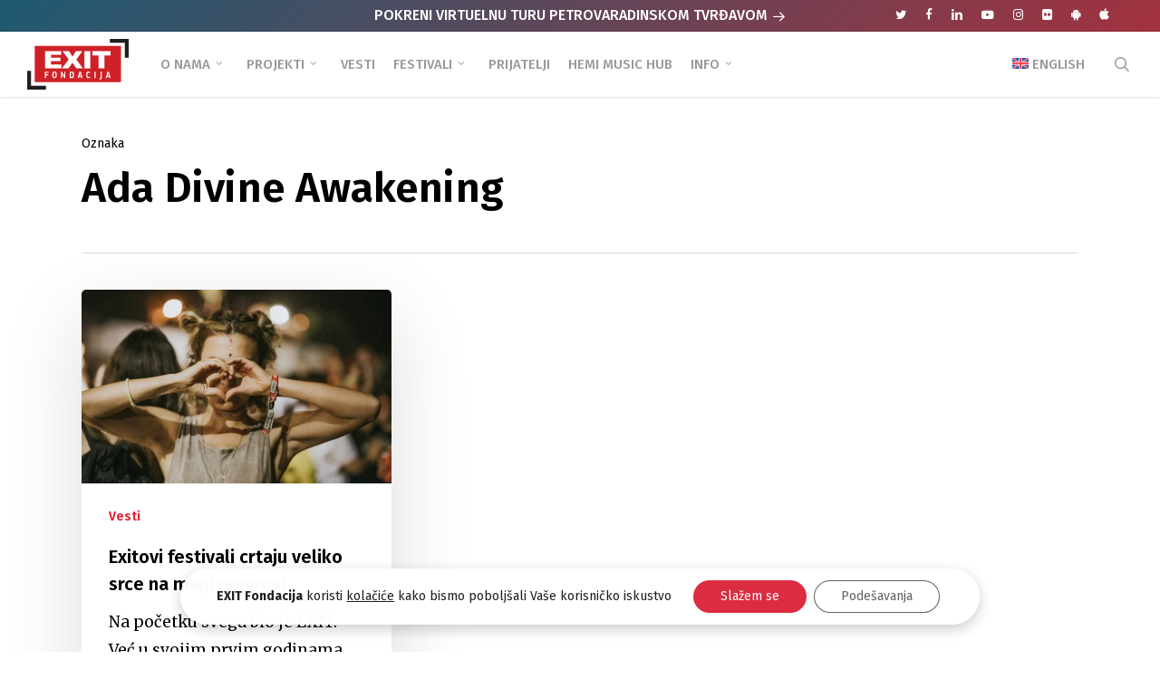

--- FILE ---
content_type: text/html; charset=UTF-8
request_url: https://www.exitfondacija.org/oznaka/ada-divine-awakening/
body_size: 25321
content:
<!doctype html>
<html lang="sr-RS" class="no-js">
<head>
	<meta charset="UTF-8">
	<meta name="viewport" content="width=device-width, initial-scale=1, maximum-scale=1, user-scalable=0" /><meta name='robots' content='index, follow, max-image-preview:large, max-snippet:-1, max-video-preview:-1' />
	<style>img:is([sizes="auto" i], [sizes^="auto," i]) { contain-intrinsic-size: 3000px 1500px }</style>
	
	<!-- This site is optimized with the Yoast SEO plugin v25.5 - https://yoast.com/wordpress/plugins/seo/ -->
	<title>Ada Divine Awakening - EXIT Fondacija</title>
<link data-rocket-preload as="style" href="https://fonts.googleapis.com/css?family=Open%20Sans%3A300%2C400%2C600%2C700%7CFira%20Sans%3A700%2C500%2C600%2C400%2C500italic%2C100%7CMerriweather%3A400%2C700italic%2C900%2C300&#038;subset=latin%2Clatin-ext,latin-ext&#038;display=swap" rel="preload">
<link href="https://fonts.googleapis.com/css?family=Open%20Sans%3A300%2C400%2C600%2C700%7CFira%20Sans%3A700%2C500%2C600%2C400%2C500italic%2C100%7CMerriweather%3A400%2C700italic%2C900%2C300&#038;subset=latin%2Clatin-ext,latin-ext&#038;display=swap" media="print" onload="this.media=&#039;all&#039;" rel="stylesheet">
<noscript><link rel="stylesheet" href="https://fonts.googleapis.com/css?family=Open%20Sans%3A300%2C400%2C600%2C700%7CFira%20Sans%3A700%2C500%2C600%2C400%2C500italic%2C100%7CMerriweather%3A400%2C700italic%2C900%2C300&#038;subset=latin%2Clatin-ext,latin-ext&#038;display=swap"></noscript>
	<meta name="description" content="Ada Divine Awakening - EXIT Fondacija" />
	<link rel="canonical" href="https://www.exitfondacija.org/oznaka/ada-divine-awakening/" />
	<meta property="og:locale" content="sr_RS" />
	<meta property="og:type" content="article" />
	<meta property="og:title" content="Ada Divine Awakening - EXIT Fondacija" />
	<meta property="og:description" content="Ada Divine Awakening - EXIT Fondacija" />
	<meta property="og:url" content="https://www.exitfondacija.org/oznaka/ada-divine-awakening/" />
	<meta property="og:site_name" content="EXIT Fondacija" />
	<meta property="og:image" content="https://www.exitfondacija.org/wp-content/uploads/2018/03/fondacija-intro.jpg" />
	<meta property="og:image:width" content="1500" />
	<meta property="og:image:height" content="1001" />
	<meta property="og:image:type" content="image/jpeg" />
	<meta name="twitter:card" content="summary_large_image" />
	<meta name="twitter:site" content="@Exit_Fondacija" />
	<script type="application/ld+json" class="yoast-schema-graph">{"@context":"https://schema.org","@graph":[{"@type":"CollectionPage","@id":"https://www.exitfondacija.org/oznaka/ada-divine-awakening/","url":"https://www.exitfondacija.org/oznaka/ada-divine-awakening/","name":"Ada Divine Awakening - EXIT Fondacija","isPartOf":{"@id":"https://www.exitfondacija.org/#website"},"primaryImageOfPage":{"@id":"https://www.exitfondacija.org/oznaka/ada-divine-awakening/#primaryimage"},"image":{"@id":"https://www.exitfondacija.org/oznaka/ada-divine-awakening/#primaryimage"},"thumbnailUrl":"https://www.exitfondacija.org/wp-content/uploads/2024/02/EXIT-srce-2.jpg","description":"Ada Divine Awakening - EXIT Fondacija","breadcrumb":{"@id":"https://www.exitfondacija.org/oznaka/ada-divine-awakening/#breadcrumb"},"inLanguage":"sr-RS"},{"@type":"ImageObject","inLanguage":"sr-RS","@id":"https://www.exitfondacija.org/oznaka/ada-divine-awakening/#primaryimage","url":"https://www.exitfondacija.org/wp-content/uploads/2024/02/EXIT-srce-2.jpg","contentUrl":"https://www.exitfondacija.org/wp-content/uploads/2024/02/EXIT-srce-2.jpg","width":1200,"height":750,"caption":"EXIT srce (2)"},{"@type":"BreadcrumbList","@id":"https://www.exitfondacija.org/oznaka/ada-divine-awakening/#breadcrumb","itemListElement":[{"@type":"ListItem","position":1,"name":"Početna","item":"https://www.exitfondacija.org/"},{"@type":"ListItem","position":2,"name":"Ada Divine Awakening"}]},{"@type":"WebSite","@id":"https://www.exitfondacija.org/#website","url":"https://www.exitfondacija.org/","name":"EXIT Fondacija","description":"EXIT fondacija je deo tima EXIT festivala koji se bavi društvenim aktivizmom","publisher":{"@id":"https://www.exitfondacija.org/#organization"},"potentialAction":[{"@type":"SearchAction","target":{"@type":"EntryPoint","urlTemplate":"https://www.exitfondacija.org/?s={search_term_string}"},"query-input":{"@type":"PropertyValueSpecification","valueRequired":true,"valueName":"search_term_string"}}],"inLanguage":"sr-RS"},{"@type":"Organization","@id":"https://www.exitfondacija.org/#organization","name":"EXIT Fondacija","url":"https://www.exitfondacija.org/","logo":{"@type":"ImageObject","inLanguage":"sr-RS","@id":"https://www.exitfondacija.org/#/schema/logo/image/","url":"https://www.exitfondacija.org/wp-content/uploads/2018/05/exit-fondacija-2x.png","contentUrl":"https://www.exitfondacija.org/wp-content/uploads/2018/05/exit-fondacija-2x.png","width":240,"height":120,"caption":"EXIT Fondacija"},"image":{"@id":"https://www.exitfondacija.org/#/schema/logo/image/"},"sameAs":["https://www.facebook.com/ExitFondacija","https://x.com/Exit_Fondacija","https://www.instagram.com/exit_fondacija/","https://www.linkedin.com/company/exit-founation/","https://www.youtube.com/channel/UCM7nFR07sXm5_foFHpuGgFg","https://sr.wikipedia.org/sr-el/Exit_(фестивал)"]}]}</script>
	<!-- / Yoast SEO plugin. -->


<link rel='dns-prefetch' href='//fonts.googleapis.com' />
<link rel='dns-prefetch' href='//hcaptcha.com' />
<link href='https://fonts.gstatic.com' crossorigin rel='preconnect' />
<link rel="preload" href="https://www.exitfondacija.org/wp-content/themes/salient/css/fonts/icomoon.woff?v=1.6" as="font" type="font/woff" crossorigin="anonymous"><link rel='stylesheet' id='wpml-menu-item-0-css' href='https://www.exitfondacija.org/wp-content/plugins/sitepress-multilingual-cms/templates/language-switchers/menu-item/style.min.css?ver=1' type='text/css' media='all' />
<link rel='stylesheet' id='font-awesome-css' href='https://www.exitfondacija.org/wp-content/themes/salient/css/font-awesome.min.css?ver=4.7.1' type='text/css' media='all' />
<link rel='stylesheet' id='parent-style-css' href='https://www.exitfondacija.org/wp-content/themes/salient/style.css?ver=6.8.2' type='text/css' media='all' />
<link rel='stylesheet' id='salient-grid-system-css' href='https://www.exitfondacija.org/wp-content/themes/salient/css/build/grid-system.css?ver=17.3.0' type='text/css' media='all' />
<link rel='stylesheet' id='main-styles-css' href='https://www.exitfondacija.org/wp-content/themes/salient/css/build/style.css?ver=17.3.0' type='text/css' media='all' />
<link rel='stylesheet' id='nectar-header-layout-left-aligned-css' href='https://www.exitfondacija.org/wp-content/themes/salient/css/build/header/header-layout-menu-left-aligned.css?ver=17.3.0' type='text/css' media='all' />
<link rel='stylesheet' id='nectar-header-secondary-nav-css' href='https://www.exitfondacija.org/wp-content/themes/salient/css/build/header/header-secondary-nav.css?ver=17.3.0' type='text/css' media='all' />
<link rel='stylesheet' id='nectar-element-highlighted-text-css' href='https://www.exitfondacija.org/wp-content/themes/salient/css/build/elements/element-highlighted-text.css?ver=17.3.0' type='text/css' media='all' />
<link rel='stylesheet' id='nectar-cf7-css' href='https://www.exitfondacija.org/wp-content/themes/salient/css/build/third-party/cf7.css?ver=17.3.0' type='text/css' media='all' />

<link rel='stylesheet' id='nectar-blog-masonry-core-css' href='https://www.exitfondacija.org/wp-content/themes/salient/css/build/blog/masonry-core.css?ver=17.3.0' type='text/css' media='all' />
<link rel='stylesheet' id='responsive-css' href='https://www.exitfondacija.org/wp-content/themes/salient/css/build/responsive.css?ver=17.3.0' type='text/css' media='all' />
<link rel='stylesheet' id='select2-css' href='https://www.exitfondacija.org/wp-content/themes/salient/css/build/plugins/select2.css?ver=4.0.1' type='text/css' media='all' />
<link rel='stylesheet' id='skin-ascend-css' href='https://www.exitfondacija.org/wp-content/themes/salient/css/build/ascend.css?ver=17.3.0' type='text/css' media='all' />
<style id='salient-wp-menu-dynamic-fallback-inline-css' type='text/css'>
#header-outer .nectar-ext-menu-item .image-layer-outer,#header-outer .nectar-ext-menu-item .image-layer,#header-outer .nectar-ext-menu-item .color-overlay,#slide-out-widget-area .nectar-ext-menu-item .image-layer-outer,#slide-out-widget-area .nectar-ext-menu-item .color-overlay,#slide-out-widget-area .nectar-ext-menu-item .image-layer{position:absolute;top:0;left:0;width:100%;height:100%;overflow:hidden;}.nectar-ext-menu-item .inner-content{position:relative;z-index:10;width:100%;}.nectar-ext-menu-item .image-layer{background-size:cover;background-position:center;transition:opacity 0.25s ease 0.1s;}.nectar-ext-menu-item .image-layer video{object-fit:cover;width:100%;height:100%;}#header-outer nav .nectar-ext-menu-item .image-layer:not(.loaded){background-image:none!important;}#header-outer nav .nectar-ext-menu-item .image-layer{opacity:0;}#header-outer nav .nectar-ext-menu-item .image-layer.loaded{opacity:1;}.nectar-ext-menu-item span[class*="inherit-h"] + .menu-item-desc{margin-top:0.4rem;}#mobile-menu .nectar-ext-menu-item .title,#slide-out-widget-area .nectar-ext-menu-item .title,.nectar-ext-menu-item .menu-title-text,.nectar-ext-menu-item .menu-item-desc{position:relative;}.nectar-ext-menu-item .menu-item-desc{display:block;line-height:1.4em;}body #slide-out-widget-area .nectar-ext-menu-item .menu-item-desc{line-height:1.4em;}#mobile-menu .nectar-ext-menu-item .title,#slide-out-widget-area .nectar-ext-menu-item:not(.style-img-above-text) .title,.nectar-ext-menu-item:not(.style-img-above-text) .menu-title-text,.nectar-ext-menu-item:not(.style-img-above-text) .menu-item-desc,.nectar-ext-menu-item:not(.style-img-above-text) i:before,.nectar-ext-menu-item:not(.style-img-above-text) .svg-icon{color:#fff;}#mobile-menu .nectar-ext-menu-item.style-img-above-text .title{color:inherit;}.sf-menu li ul li a .nectar-ext-menu-item .menu-title-text:after{display:none;}.menu-item .widget-area-active[data-margin="default"] > div:not(:last-child){margin-bottom:20px;}.nectar-ext-menu-item__button{display:inline-block;padding-top:2em;}#header-outer nav li:not([class*="current"]) > a .nectar-ext-menu-item .inner-content.has-button .title .menu-title-text{background-image:none;}.nectar-ext-menu-item__button .nectar-cta:not([data-color="transparent"]){margin-top:.8em;margin-bottom:.8em;}.nectar-ext-menu-item .color-overlay{transition:opacity 0.5s cubic-bezier(.15,.75,.5,1);}.nectar-ext-menu-item:hover .hover-zoom-in-slow .image-layer{transform:scale(1.15);transition:transform 4s cubic-bezier(0.1,0.2,.7,1);}.nectar-ext-menu-item:hover .hover-zoom-in-slow .color-overlay{transition:opacity 1.5s cubic-bezier(.15,.75,.5,1);}.nectar-ext-menu-item .hover-zoom-in-slow .image-layer{transition:transform 0.5s cubic-bezier(.15,.75,.5,1);}.nectar-ext-menu-item .hover-zoom-in-slow .color-overlay{transition:opacity 0.5s cubic-bezier(.15,.75,.5,1);}.nectar-ext-menu-item:hover .hover-zoom-in .image-layer{transform:scale(1.12);}.nectar-ext-menu-item .hover-zoom-in .image-layer{transition:transform 0.5s cubic-bezier(.15,.75,.5,1);}.nectar-ext-menu-item{display:flex;text-align:left;}#slide-out-widget-area .nectar-ext-menu-item .title,#slide-out-widget-area .nectar-ext-menu-item .menu-item-desc,#slide-out-widget-area .nectar-ext-menu-item .menu-title-text,#mobile-menu .nectar-ext-menu-item .title,#mobile-menu .nectar-ext-menu-item .menu-item-desc,#mobile-menu .nectar-ext-menu-item .menu-title-text{color:inherit!important;}#slide-out-widget-area .nectar-ext-menu-item,#mobile-menu .nectar-ext-menu-item{display:block;}#slide-out-widget-area .nectar-ext-menu-item .inner-content,#mobile-menu .nectar-ext-menu-item .inner-content{width:100%;}#slide-out-widget-area.fullscreen-alt .nectar-ext-menu-item,#slide-out-widget-area.fullscreen .nectar-ext-menu-item{text-align:center;}#header-outer .nectar-ext-menu-item.style-img-above-text .image-layer-outer,#slide-out-widget-area .nectar-ext-menu-item.style-img-above-text .image-layer-outer{position:relative;}#header-outer .nectar-ext-menu-item.style-img-above-text,#slide-out-widget-area .nectar-ext-menu-item.style-img-above-text{flex-direction:column;}
</style>
<link rel='stylesheet' id='nectar-widget-posts-css' href='https://www.exitfondacija.org/wp-content/themes/salient/css/build/elements/widget-nectar-posts.css?ver=17.3.0' type='text/css' media='all' />
<link rel='stylesheet' id='heateor_sss_frontend_css-css' href='https://www.exitfondacija.org/wp-content/plugins/sassy-social-share/public/css/sassy-social-share-public.css?ver=3.3.76' type='text/css' media='all' />
<style id='heateor_sss_frontend_css-inline-css' type='text/css'>
.heateor_sss_button_instagram span.heateor_sss_svg,a.heateor_sss_instagram span.heateor_sss_svg{background:radial-gradient(circle at 30% 107%,#fdf497 0,#fdf497 5%,#fd5949 45%,#d6249f 60%,#285aeb 90%)}div.heateor_sss_horizontal_sharing a.heateor_sss_button_instagram span{background:#DDDDDD!important;}div.heateor_sss_standard_follow_icons_container a.heateor_sss_button_instagram span{background:#DDDDDD}div.heateor_sss_horizontal_sharing a.heateor_sss_button_instagram span:hover{background:#CC242E!important;}div.heateor_sss_standard_follow_icons_container a.heateor_sss_button_instagram span:hover{background:#CC242E}.heateor_sss_horizontal_sharing .heateor_sss_svg,.heateor_sss_standard_follow_icons_container .heateor_sss_svg{background-color:#DDDDDD!important;background:#DDDDDD!important;color:#fff;border-width:0px;border-style:solid;border-color:transparent}.heateor_sss_horizontal_sharing .heateorSssTCBackground{color:#666}.heateor_sss_horizontal_sharing span.heateor_sss_svg:hover,.heateor_sss_standard_follow_icons_container span.heateor_sss_svg:hover{background-color:#CC242E!important;background:#CC242E!importantborder-color:transparent;}.heateor_sss_vertical_sharing span.heateor_sss_svg,.heateor_sss_floating_follow_icons_container span.heateor_sss_svg{color:#fff;border-width:0px;border-style:solid;border-color:transparent;}.heateor_sss_vertical_sharing .heateorSssTCBackground{color:#666;}.heateor_sss_vertical_sharing span.heateor_sss_svg:hover,.heateor_sss_floating_follow_icons_container span.heateor_sss_svg:hover{border-color:transparent;}@media screen and (max-width:783px) {.heateor_sss_vertical_sharing{display:none!important}}#heateor_sss_sharing_more_providers .all-services ul li a {
font-family: Fira Sans, Helvetica, Arial, sans-serif !important;
}

.heateor_sss_sharing_container {
border-top: 1px solid #eaeaea;
padding-top: 30px;
margin: 30px 0px 40px 0px;
}

.heateor_sss_sharing_title {
font-family: Fira Sans, Helvetica, Arial, sans-serif !important;
font-weight: 500 !important;
}
</style>
<link rel='stylesheet' id='dynamic-css-css' href='https://www.exitfondacija.org/wp-content/themes/salient/css/salient-dynamic-styles.css?ver=53' type='text/css' media='all' />
<style id='dynamic-css-inline-css' type='text/css'>
body[data-bg-header="true"].category .container-wrap,body[data-bg-header="true"].author .container-wrap,body[data-bg-header="true"].date .container-wrap,body[data-bg-header="true"].blog .container-wrap{padding-top:var(--container-padding)!important}.archive.author .row .col.section-title span,.archive.category .row .col.section-title span,.archive.tag .row .col.section-title span,.archive.date .row .col.section-title span{padding-left:0}body.author #page-header-wrap #page-header-bg,body.category #page-header-wrap #page-header-bg,body.tag #page-header-wrap #page-header-bg,body.date #page-header-wrap #page-header-bg{height:auto;padding-top:8%;padding-bottom:8%;}.archive.category .row .col.section-title p,.archive.tag .row .col.section-title p{margin-top:10px;}body[data-bg-header="true"].archive .container-wrap.meta_overlaid_blog,body[data-bg-header="true"].category .container-wrap.meta_overlaid_blog,body[data-bg-header="true"].author .container-wrap.meta_overlaid_blog,body[data-bg-header="true"].date .container-wrap.meta_overlaid_blog{padding-top:0!important;}#page-header-bg[data-alignment="center"] .span_6 p{margin:0 auto;}body.archive #page-header-bg:not(.fullscreen-header) .span_6{position:relative;-webkit-transform:none;transform:none;top:0;}.blog-archive-header .nectar-author-gravatar img{width:125px;border-radius:100px;}.blog-archive-header .container .span_12 p{font-size:min(max(calc(1.3vw),16px),20px);line-height:1.5;margin-top:.5em;}body .page-header-no-bg.color-bg{padding:5% 0;}@media only screen and (max-width:999px){body .page-header-no-bg.color-bg{padding:7% 0;}}@media only screen and (max-width:690px){body .page-header-no-bg.color-bg{padding:9% 0;}.blog-archive-header .nectar-author-gravatar img{width:75px;}}.blog-archive-header.color-bg .col.section-title{border-bottom:0;padding:0;}.blog-archive-header.color-bg *{color:inherit!important;}.nectar-archive-tax-count{position:relative;padding:.5em;transform:translateX(0.25em) translateY(-0.75em);font-size:clamp(14px,0.3em,20px);display:inline-block;vertical-align:super;}.nectar-archive-tax-count:before{content:"";display:block;padding-bottom:100%;width:100%;position:absolute;top:50%;left:50%;transform:translate(-50%,-50%);border-radius:100px;background-color:currentColor;opacity:0.1;}@media only screen and (min-width:1000px){body #ajax-content-wrap.no-scroll{min-height:calc(100vh - 106px);height:calc(100vh - 106px)!important;}}@media only screen and (min-width:1000px){#page-header-wrap.fullscreen-header,#page-header-wrap.fullscreen-header #page-header-bg,html:not(.nectar-box-roll-loaded) .nectar-box-roll > #page-header-bg.fullscreen-header,.nectar_fullscreen_zoom_recent_projects,#nectar_fullscreen_rows:not(.afterLoaded) > div{height:calc(100vh - 105px);}.wpb_row.vc_row-o-full-height.top-level,.wpb_row.vc_row-o-full-height.top-level > .col.span_12{min-height:calc(100vh - 105px);}html:not(.nectar-box-roll-loaded) .nectar-box-roll > #page-header-bg.fullscreen-header{top:106px;}.nectar-slider-wrap[data-fullscreen="true"]:not(.loaded),.nectar-slider-wrap[data-fullscreen="true"]:not(.loaded) .swiper-container{height:calc(100vh - 104px)!important;}.admin-bar .nectar-slider-wrap[data-fullscreen="true"]:not(.loaded),.admin-bar .nectar-slider-wrap[data-fullscreen="true"]:not(.loaded) .swiper-container{height:calc(100vh - 104px - 32px)!important;}}.admin-bar[class*="page-template-template-no-header"] .wpb_row.vc_row-o-full-height.top-level,.admin-bar[class*="page-template-template-no-header"] .wpb_row.vc_row-o-full-height.top-level > .col.span_12{min-height:calc(100vh - 32px);}body[class*="page-template-template-no-header"] .wpb_row.vc_row-o-full-height.top-level,body[class*="page-template-template-no-header"] .wpb_row.vc_row-o-full-height.top-level > .col.span_12{min-height:100vh;}@media only screen and (max-width:999px){.using-mobile-browser #nectar_fullscreen_rows:not(.afterLoaded):not([data-mobile-disable="on"]) > div{height:calc(100vh - 116px);}.using-mobile-browser .wpb_row.vc_row-o-full-height.top-level,.using-mobile-browser .wpb_row.vc_row-o-full-height.top-level > .col.span_12,[data-permanent-transparent="1"].using-mobile-browser .wpb_row.vc_row-o-full-height.top-level,[data-permanent-transparent="1"].using-mobile-browser .wpb_row.vc_row-o-full-height.top-level > .col.span_12{min-height:calc(100vh - 116px);}html:not(.nectar-box-roll-loaded) .nectar-box-roll > #page-header-bg.fullscreen-header,.nectar_fullscreen_zoom_recent_projects,.nectar-slider-wrap[data-fullscreen="true"]:not(.loaded),.nectar-slider-wrap[data-fullscreen="true"]:not(.loaded) .swiper-container,#nectar_fullscreen_rows:not(.afterLoaded):not([data-mobile-disable="on"]) > div{height:calc(100vh - 63px);}.wpb_row.vc_row-o-full-height.top-level,.wpb_row.vc_row-o-full-height.top-level > .col.span_12{min-height:calc(100vh - 63px);}body[data-transparent-header="false"] #ajax-content-wrap.no-scroll{min-height:calc(100vh - 63px);height:calc(100vh - 63px);}}.nectar-highlighted-text[data-color="#ff1053"]:not([data-style="text_outline"]) em{background-image:linear-gradient(to right,#ff1053 0,#ff1053 100%);}.nectar-highlighted-text[data-color="#ff1053"]:not([data-style="text_outline"]) em.has-link,.nectar-highlighted-text[data-color="#ff1053"]:not([data-style="text_outline"]) a em{background-image:linear-gradient(to right,#ff1053 0,#ff1053 100%),linear-gradient(to right,#ff1053 0,#ff1053 100%);}@media only screen and (max-width:999px){.wpb_column.child_column.bottom_margin_tablet_30px{margin-bottom:30px!important;}}@media only screen and (max-width:999px){.wpb_column.child_column.top_margin_tablet_0px{margin-top:0!important;}}@media only screen and (max-width:999px){body .wpb_column.force-tablet-text-align-left,body .wpb_column.force-tablet-text-align-left .col{text-align:left!important;}body .wpb_column.force-tablet-text-align-right,body .wpb_column.force-tablet-text-align-right .col{text-align:right!important;}body .wpb_column.force-tablet-text-align-center,body .wpb_column.force-tablet-text-align-center .col,body .wpb_column.force-tablet-text-align-center .vc_custom_heading,body .wpb_column.force-tablet-text-align-center .nectar-cta{text-align:center!important;}.wpb_column.force-tablet-text-align-center .img-with-aniamtion-wrap img{display:inline-block;}}@media only screen and (max-width:999px){.wpb_column.bottom_margin_tablet_20px{margin-bottom:20px!important;}}@media only screen and (max-width:999px){.wpb_column.top_margin_tablet_40px{margin-top:40px!important;}}@media only screen and (max-width:690px){.wpb_column.child_column.bottom_margin_phone_30px{margin-bottom:30px!important;}}@media only screen and (max-width:690px){.wpb_column.child_column.top_margin_phone_0px{margin-top:0!important;}}@media only screen and (max-width:690px){html body .wpb_column.force-phone-text-align-left,html body .wpb_column.force-phone-text-align-left .col{text-align:left!important;}html body .wpb_column.force-phone-text-align-right,html body .wpb_column.force-phone-text-align-right .col{text-align:right!important;}html body .wpb_column.force-phone-text-align-center,html body .wpb_column.force-phone-text-align-center .col,html body .wpb_column.force-phone-text-align-center .vc_custom_heading,html body .wpb_column.force-phone-text-align-center .nectar-cta{text-align:center!important;}.wpb_column.force-phone-text-align-center .img-with-aniamtion-wrap img{display:inline-block;}}@media only screen and (max-width:690px){.wpb_column.bottom_margin_phone_20px{margin-bottom:20px!important;}}@media only screen and (max-width:690px){.wpb_column.top_margin_phone_40px{margin-top:40px!important;}}.screen-reader-text,.nectar-skip-to-content:not(:focus){border:0;clip:rect(1px,1px,1px,1px);clip-path:inset(50%);height:1px;margin:-1px;overflow:hidden;padding:0;position:absolute!important;width:1px;word-wrap:normal!important;}.row .col img:not([srcset]){width:auto;}.row .col img.img-with-animation.nectar-lazy:not([srcset]){width:100%;}
/*Header z index popup fix*/
body #header-outer {
z-index: 9990 !important;
}


/*Megamenu fix*/
#header-outer #top nav >ul >.megamenu ul li {
border-right: 1px solid #3c3c3c !important;
}

/*Potfolio social*/
@media (min-width: 1000px) {
#ca-sidebar-3766 .heateor_sss_sharing_container {
border-top: 0px !important;
padding-top: 0px !important;
}
} 

/*Single post 2020 header change*/
.single .heading-title {
margin-bottom: 0px !important;
}

.single #single-below-header {
margin-top: 0px !important;
}

.single .heading-title[data-header-style="default_minimal"] {
padding-top: 0px !important;
}

.single .heading-title {
padding-bottom: 20px !important;
}

.post .content-inner {
padding-bottom: 10px;
}


body h2 {
margin-bottom: 20px;
}

.single-post .post-content > .post-featured-img > img {
margin-bottom: 10px;
}

/*Secondary header desktop*/
@media only screen and (min-width: 1000px) {
#header-secondary-outer #social {
float: right !important;
left: 4% !important;
}
}

#header-secondary-outer .nectar-center-text a {
color: white !important;
}

@media only screen and (max-width: 1000px) {
#header-secondary-outer #social {
display: none !important;
background: green !important;
}

.nectar-center-text {
margin: 10px auto !important;
}

#header-secondary-outer {
padding: 1px !important;
}
}

#header-secondary-outer #social li a i {
color: white !important;
}

body #header-secondary-outer nav >ul >li >a {
border: none !important;
}

#header-secondary-outer nav >ul >li:last-child {
border: none !important;
}

#header-secondary-outer {
background: linear-gradient(-45deg, #cf242e, #1e5a72, #cf242e, #1e5a72) !important;
background-size: 400% 400% !important;
-webkit-animation: Gradient 6s ease infinite !important;
-moz-animation: Gradient 6s ease infinite !important;
animation: Gradient 6s ease infinite !important;
}

@-webkit-keyframes Gradient {
	0% {
		background-position: 0% 50%
	}
	50% {
		background-position: 100% 50%
	}
	100% {
		background-position: 0% 50%
	}
}

@-moz-keyframes Gradient {
	0% {
		background-position: 0% 50%
	}
	50% {
		background-position: 100% 50%
	}
	100% {
		background-position: 0% 50%
	}
}

@keyframes Gradient {
	0% {
		background-position: 0% 50%
	}
	50% {
		background-position: 100% 50%
	}
	100% {
		background-position: 0% 50%
	}
}


/*SINGLE POST*/
/*Single post meta*/
.single #single-below-header span {
font-family: 'Fira Sans', Helvetica, Arial !important;
font-size: 16px;
line-height: 16px;
}

/*Hide comment count in posts*/
li.meta-comment-count {
display: none !important;
}

.single-post #single-meta .nectar-social {
display: none !important;
}

/*Remove Nectar Love symbol (Heart)*/
.n-shortcode {
display: none!important;
}

.single #single-below-header {
margin-top: 3%;
}

/*Sidebar style in posts*/
body .widget ul.nectar_widget[class*="nectar_blog_posts_"] > li .post-title {
font-size: 16px;
line-height: 22px;
font-family: Fira Sans;
font-weight: 500;
}

body .widget ul.nectar_widget[class*="nectar_blog_posts_"] > li .post-date {
font-size: 14px;
line-height: 16px;
font-family: Fira Sans;
}

/*Search font*/
#search-outer #search input[type=text] {
font-family: 'Fira Sans', Helvetica, Arial !important;
}

/*Footer menu navigation font*/
.ascend #footer-outer #footer-widgets .col ul li a {
font-family: 'Fira Sans', Helvetica, Arial, sans-serif;
}

.ascend #footer-outer #footer-widgets .col ul li a:hover {
color: white !important;
}

.ascend #footer-outer #footer-widgets .widget.widget_nav_menu li {
padding: 1px 0 !important;
font-size: 14px !important;
}

/*Copyright font*/
#footer-outer #copyright p {
font-family: 'Fira Sans', Helvetica, Arial, sans-serif;
}

/*Header fix for tablet landscape*/
@media only screen and (min-width: 1000px) {
header .container {
padding: 0 30px;
}
}

/*Header title fix tablet*/
@media only screen and (max-width: 1130px) and (min-width: 1000px) {
body.single.single-post .section-title h1 {
max-width: 720px !important;
}
}

/*Mobile single post custom fixes*/
@media only screen and (max-width: 480px) {
html .single-post #single-meta {
margin-top: 0px !important;
}

.single #single-meta ul li.meta-share-count .nectar-social {
left: -12px!important;
}

.single .heading-title {
padding-bottom: 5px;
margin-bottom: 25px;
}

a {
word-wrap: break-word;
}

.excerpt {
font-size: 80%;
line-height: 180%;
}
}

/*Header mobile landscape fix*/
@media only screen and (max-width: 690px) and (min-width: 480px) {
header .container {
max-width: 600px !important;
}
}

/*Hamburger menu footer copyright font change*/
#slide-out-widget-area.fullscreen-alt .bottom-text {
font-family: 'Fira Sans', Helvetica, Arial !important;
font-weight: 500;
}

/*Outer background white color*/
.ascend {
  background-color: #fff!important;
}

/*Header desktop dropdown padding*/
body[data-dropdown-style="minimal"] header#top .sf-menu li ul li a {
padding-left: 15px;
}

/*Single post - next/previous nav opacity no hover*/
.post-bg-img {
opacity: 0.25 !important;
}

#footer-outer {
border-top: 5px solid #abb2c4;
}

.single #single-meta ul li span, .single #single-meta ul .n-shortcode span {
font-family: 'Fira Sans', Helvetica, Arial !important;
}

.meta-author, .meta-category {
font-family: 'Fira Sans', Helvetica, Arial !important;
}

/*Single gallery style*/
.post-area >article .content-inner .gallery a img {
padding: 0px !important;
width: 100% !important;
}

/*CF7 extra style*/
body[data-form-submit="regular"] .container-wrap input[type=submit] {
margin-top: 20px;
}

/*Remove breadcrumbs*/
#breadcrumbs {
display: none;
}

blockquote p {
margin-left: 10px;
padding-left: 30px;
border-left: 2px solid #dddddd;
}

/*404 page style*/
body #ajax-content-wrap #error-404 h1 {
font-size: 80px !important;
line-height: 140px !important;
color: #999999 !important;
}

body #ajax-content-wrap #error-404 h2 {
font-size: 20px !important;
color: #999999 !important;
font-weight: 500 !important;
}

#error-404 {
padding: 6% 0 !important;
}

/*Portfolio*/
#portfolio-nav #prev-link a, #portfolio-nav #next-link a {
font-family:"Fira Sans", Helvetica, Arial, sans-serif !important;
letter-spacing: -0.3px;
}

/*Google Playstore icon*/
.fa-telegram:before {
content: "\f17b";
}


/*Apple Playstore icon*/
.fa-slack:before {
content: "\f179";
}

/*Hamburger menu social fix on mobile*/
#slide-out-widget-area.fullscreen .off-canvas-social-links li {
margin: 0 4px !important;   
}

/*Archive*/
.archive.category .row .col.section-title p {
font-size: 17px !important;
letter-spacing: -0.09px !important;
}

/*Tags*/
.post-tags h4 {
margin-top: 3px !important;  
margin-right: 15px !important;
}

.post-area .content-inner > .post-tags a {
padding: 5px 10px !important;   
}

.single-post .content-inner > .post-tags {
margin-top: 40px !important;   
}

.single #ajax-content-wrap .post-area .content-inner > .post-tags a {
background-color: #f4dede;
color: #e3212f;
border-radius: 25px !important;
}

.single #ajax-content-wrap .post-area .content-inner > .post-tags a:hover {
color: white;
}

/*GDPR plugin style*/
.gdpr_lightbox-wrap {
z-index: 9999 !important;
}

@media screen and (max-width: 767px) {
#moove_gdpr_cookie_info_bar .moove-gdpr-info-bar-container {
padding: 20px !important;
}

#moove_gdpr_cookie_modal .moove-gdpr-modal-content .moove-gdpr-modal-right-content {
padding: 25px !important;
}
}

@media screen and (min-width: 768px) {
#moove_gdpr_cookie_info_bar .moove-gdpr-info-bar-container {
padding: 10px !important;
}
}

#moove_gdpr_cookie_info_bar {
border: 0px !important;
background: transparent !important;
}

#moove_gdpr_cookie_modal .moove-gdpr-modal-content .moove-gdpr-tab-main span.tab-title {
font-weight: bold !important;
}

#moove_gdpr_cookie_modal body em {
font-weight: normal !important;
}

#moove_gdpr_cookie_info_bar .moove-gdpr-info-bar-container .moove-gdpr-info-bar-content button.mgbutton  {
width: 100%;
}

#moove_gdpr_cookie_info_bar .moove-gdpr-info-bar-container {
background: rgba(255, 255, 255, 0.98) !important;
border-radius: 35px !important;
margin: 0px 20px 30px 20px;
    -webkit-animation: fadein 1s; /* Safari, Chrome and Opera > 12.1 */
       -moz-animation: fadein 1s; /* Firefox < 16 */
        -ms-animation: fadein 1s; /* Internet Explorer */
         -o-animation: fadein 1s; /* Opera < 12.1 */
            animation: fadein 1s;
-webkit-box-shadow: 0px 5px 15px rgba(0, 0, 0, 0.2);
  -moz-box-shadow: 0px 5px 15px rgba(0, 0, 0, 0.2);
box-shadow: 0px 5px 15px rgba(0, 0, 0, 0.2);
}

#moove_gdpr_cookie_info_bar .moove-gdpr-info-bar-container .moove-gdpr-info-bar-content .moove-gdpr-button-holder {
padding-left: 1.5vw !important;
}

.disable-link {
pointer-events: none;   
}
</style>
<link rel='stylesheet' id='salient-child-style-css' href='https://www.exitfondacija.org/wp-content/themes/salient-child/style.css?ver=17.3.0' type='text/css' media='all' />

<link rel='stylesheet' id='moove_gdpr_frontend-css' href='https://www.exitfondacija.org/wp-content/plugins/gdpr-cookie-compliance/dist/styles/gdpr-main-nf.css?ver=4.16.1' type='text/css' media='all' />
<style id='moove_gdpr_frontend-inline-css' type='text/css'>
				#moove_gdpr_cookie_modal .moove-gdpr-modal-content .moove-gdpr-tab-main h3.tab-title, 
				#moove_gdpr_cookie_modal .moove-gdpr-modal-content .moove-gdpr-tab-main span.tab-title,
				#moove_gdpr_cookie_modal .moove-gdpr-modal-content .moove-gdpr-modal-left-content #moove-gdpr-menu li a, 
				#moove_gdpr_cookie_modal .moove-gdpr-modal-content .moove-gdpr-modal-left-content #moove-gdpr-menu li button,
				#moove_gdpr_cookie_modal .moove-gdpr-modal-content .moove-gdpr-modal-left-content .moove-gdpr-branding-cnt a,
				#moove_gdpr_cookie_modal .moove-gdpr-modal-content .moove-gdpr-modal-footer-content .moove-gdpr-button-holder a.mgbutton, 
				#moove_gdpr_cookie_modal .moove-gdpr-modal-content .moove-gdpr-modal-footer-content .moove-gdpr-button-holder button.mgbutton,
				#moove_gdpr_cookie_modal .cookie-switch .cookie-slider:after, 
				#moove_gdpr_cookie_modal .cookie-switch .slider:after, 
				#moove_gdpr_cookie_modal .switch .cookie-slider:after, 
				#moove_gdpr_cookie_modal .switch .slider:after,
				#moove_gdpr_cookie_info_bar .moove-gdpr-info-bar-container .moove-gdpr-info-bar-content p, 
				#moove_gdpr_cookie_info_bar .moove-gdpr-info-bar-container .moove-gdpr-info-bar-content p a,
				#moove_gdpr_cookie_info_bar .moove-gdpr-info-bar-container .moove-gdpr-info-bar-content a.mgbutton, 
				#moove_gdpr_cookie_info_bar .moove-gdpr-info-bar-container .moove-gdpr-info-bar-content button.mgbutton,
				#moove_gdpr_cookie_modal .moove-gdpr-modal-content .moove-gdpr-tab-main .moove-gdpr-tab-main-content h1, 
				#moove_gdpr_cookie_modal .moove-gdpr-modal-content .moove-gdpr-tab-main .moove-gdpr-tab-main-content h2, 
				#moove_gdpr_cookie_modal .moove-gdpr-modal-content .moove-gdpr-tab-main .moove-gdpr-tab-main-content h3, 
				#moove_gdpr_cookie_modal .moove-gdpr-modal-content .moove-gdpr-tab-main .moove-gdpr-tab-main-content h4, 
				#moove_gdpr_cookie_modal .moove-gdpr-modal-content .moove-gdpr-tab-main .moove-gdpr-tab-main-content h5, 
				#moove_gdpr_cookie_modal .moove-gdpr-modal-content .moove-gdpr-tab-main .moove-gdpr-tab-main-content h6,
				#moove_gdpr_cookie_modal .moove-gdpr-modal-content.moove_gdpr_modal_theme_v2 .moove-gdpr-modal-title .tab-title,
				#moove_gdpr_cookie_modal .moove-gdpr-modal-content.moove_gdpr_modal_theme_v2 .moove-gdpr-tab-main h3.tab-title, 
				#moove_gdpr_cookie_modal .moove-gdpr-modal-content.moove_gdpr_modal_theme_v2 .moove-gdpr-tab-main span.tab-title,
				#moove_gdpr_cookie_modal .moove-gdpr-modal-content.moove_gdpr_modal_theme_v2 .moove-gdpr-branding-cnt a {
				 	font-weight: inherit				}
			#moove_gdpr_cookie_modal,#moove_gdpr_cookie_info_bar,.gdpr_cookie_settings_shortcode_content{font-family:'Fira Sans',sans-serif}#moove_gdpr_save_popup_settings_button{background-color:#373737;color:#fff}#moove_gdpr_save_popup_settings_button:hover{background-color:#000}#moove_gdpr_cookie_info_bar .moove-gdpr-info-bar-container .moove-gdpr-info-bar-content a.mgbutton,#moove_gdpr_cookie_info_bar .moove-gdpr-info-bar-container .moove-gdpr-info-bar-content button.mgbutton{background-color:#dc2c40}#moove_gdpr_cookie_modal .moove-gdpr-modal-content .moove-gdpr-modal-footer-content .moove-gdpr-button-holder a.mgbutton,#moove_gdpr_cookie_modal .moove-gdpr-modal-content .moove-gdpr-modal-footer-content .moove-gdpr-button-holder button.mgbutton,.gdpr_cookie_settings_shortcode_content .gdpr-shr-button.button-green{background-color:#dc2c40;border-color:#dc2c40}#moove_gdpr_cookie_modal .moove-gdpr-modal-content .moove-gdpr-modal-footer-content .moove-gdpr-button-holder a.mgbutton:hover,#moove_gdpr_cookie_modal .moove-gdpr-modal-content .moove-gdpr-modal-footer-content .moove-gdpr-button-holder button.mgbutton:hover,.gdpr_cookie_settings_shortcode_content .gdpr-shr-button.button-green:hover{background-color:#fff;color:#dc2c40}#moove_gdpr_cookie_modal .moove-gdpr-modal-content .moove-gdpr-modal-close i,#moove_gdpr_cookie_modal .moove-gdpr-modal-content .moove-gdpr-modal-close span.gdpr-icon{background-color:#dc2c40;border:1px solid #dc2c40}#moove_gdpr_cookie_info_bar span.change-settings-button.focus-g,#moove_gdpr_cookie_info_bar span.change-settings-button:focus,#moove_gdpr_cookie_info_bar button.change-settings-button.focus-g,#moove_gdpr_cookie_info_bar button.change-settings-button:focus{-webkit-box-shadow:0 0 1px 3px #dc2c40;-moz-box-shadow:0 0 1px 3px #dc2c40;box-shadow:0 0 1px 3px #dc2c40}#moove_gdpr_cookie_modal .moove-gdpr-modal-content .moove-gdpr-modal-close i:hover,#moove_gdpr_cookie_modal .moove-gdpr-modal-content .moove-gdpr-modal-close span.gdpr-icon:hover,#moove_gdpr_cookie_info_bar span[data-href]>u.change-settings-button{color:#dc2c40}#moove_gdpr_cookie_modal .moove-gdpr-modal-content .moove-gdpr-modal-left-content #moove-gdpr-menu li.menu-item-selected a span.gdpr-icon,#moove_gdpr_cookie_modal .moove-gdpr-modal-content .moove-gdpr-modal-left-content #moove-gdpr-menu li.menu-item-selected button span.gdpr-icon{color:inherit}#moove_gdpr_cookie_modal .moove-gdpr-modal-content .moove-gdpr-modal-left-content #moove-gdpr-menu li a span.gdpr-icon,#moove_gdpr_cookie_modal .moove-gdpr-modal-content .moove-gdpr-modal-left-content #moove-gdpr-menu li button span.gdpr-icon{color:inherit}#moove_gdpr_cookie_modal .gdpr-acc-link{line-height:0;font-size:0;color:transparent;position:absolute}#moove_gdpr_cookie_modal .moove-gdpr-modal-content .moove-gdpr-modal-close:hover i,#moove_gdpr_cookie_modal .moove-gdpr-modal-content .moove-gdpr-modal-left-content #moove-gdpr-menu li a,#moove_gdpr_cookie_modal .moove-gdpr-modal-content .moove-gdpr-modal-left-content #moove-gdpr-menu li button,#moove_gdpr_cookie_modal .moove-gdpr-modal-content .moove-gdpr-modal-left-content #moove-gdpr-menu li button i,#moove_gdpr_cookie_modal .moove-gdpr-modal-content .moove-gdpr-modal-left-content #moove-gdpr-menu li a i,#moove_gdpr_cookie_modal .moove-gdpr-modal-content .moove-gdpr-tab-main .moove-gdpr-tab-main-content a:hover,#moove_gdpr_cookie_info_bar.moove-gdpr-dark-scheme .moove-gdpr-info-bar-container .moove-gdpr-info-bar-content a.mgbutton:hover,#moove_gdpr_cookie_info_bar.moove-gdpr-dark-scheme .moove-gdpr-info-bar-container .moove-gdpr-info-bar-content button.mgbutton:hover,#moove_gdpr_cookie_info_bar.moove-gdpr-dark-scheme .moove-gdpr-info-bar-container .moove-gdpr-info-bar-content a:hover,#moove_gdpr_cookie_info_bar.moove-gdpr-dark-scheme .moove-gdpr-info-bar-container .moove-gdpr-info-bar-content button:hover,#moove_gdpr_cookie_info_bar.moove-gdpr-dark-scheme .moove-gdpr-info-bar-container .moove-gdpr-info-bar-content span.change-settings-button:hover,#moove_gdpr_cookie_info_bar.moove-gdpr-dark-scheme .moove-gdpr-info-bar-container .moove-gdpr-info-bar-content button.change-settings-button:hover,#moove_gdpr_cookie_info_bar.moove-gdpr-dark-scheme .moove-gdpr-info-bar-container .moove-gdpr-info-bar-content u.change-settings-button:hover,#moove_gdpr_cookie_info_bar span[data-href]>u.change-settings-button,#moove_gdpr_cookie_info_bar.moove-gdpr-dark-scheme .moove-gdpr-info-bar-container .moove-gdpr-info-bar-content a.mgbutton.focus-g,#moove_gdpr_cookie_info_bar.moove-gdpr-dark-scheme .moove-gdpr-info-bar-container .moove-gdpr-info-bar-content button.mgbutton.focus-g,#moove_gdpr_cookie_info_bar.moove-gdpr-dark-scheme .moove-gdpr-info-bar-container .moove-gdpr-info-bar-content a.focus-g,#moove_gdpr_cookie_info_bar.moove-gdpr-dark-scheme .moove-gdpr-info-bar-container .moove-gdpr-info-bar-content button.focus-g,#moove_gdpr_cookie_info_bar.moove-gdpr-dark-scheme .moove-gdpr-info-bar-container .moove-gdpr-info-bar-content a.mgbutton:focus,#moove_gdpr_cookie_info_bar.moove-gdpr-dark-scheme .moove-gdpr-info-bar-container .moove-gdpr-info-bar-content button.mgbutton:focus,#moove_gdpr_cookie_info_bar.moove-gdpr-dark-scheme .moove-gdpr-info-bar-container .moove-gdpr-info-bar-content a:focus,#moove_gdpr_cookie_info_bar.moove-gdpr-dark-scheme .moove-gdpr-info-bar-container .moove-gdpr-info-bar-content button:focus,#moove_gdpr_cookie_info_bar.moove-gdpr-dark-scheme .moove-gdpr-info-bar-container .moove-gdpr-info-bar-content span.change-settings-button.focus-g,span.change-settings-button:focus,button.change-settings-button.focus-g,button.change-settings-button:focus,#moove_gdpr_cookie_info_bar.moove-gdpr-dark-scheme .moove-gdpr-info-bar-container .moove-gdpr-info-bar-content u.change-settings-button.focus-g,#moove_gdpr_cookie_info_bar.moove-gdpr-dark-scheme .moove-gdpr-info-bar-container .moove-gdpr-info-bar-content u.change-settings-button:focus{color:#dc2c40}#moove_gdpr_cookie_modal .moove-gdpr-branding.focus-g span,#moove_gdpr_cookie_modal .moove-gdpr-modal-content .moove-gdpr-tab-main a.focus-g{color:#dc2c40}#moove_gdpr_cookie_modal.gdpr_lightbox-hide{display:none}
</style>
<script type="text/javascript" src="https://www.exitfondacija.org/wp-includes/js/jquery/jquery.min.js?ver=3.7.1" id="jquery-core-js"></script>
<script type="text/javascript" src="https://www.exitfondacija.org/wp-includes/js/jquery/jquery-migrate.min.js?ver=3.4.1" id="jquery-migrate-js"></script>
<script></script><link rel="https://api.w.org/" href="https://www.exitfondacija.org/wp-json/" /><link rel="alternate" title="JSON" type="application/json" href="https://www.exitfondacija.org/wp-json/wp/v2/tags/971" /><link rel="EditURI" type="application/rsd+xml" title="RSD" href="https://www.exitfondacija.org/xmlrpc.php?rsd" />
<meta name="generator" content="WPML ver:4.7.6 stt:1,50;" />
<style>
.h-captcha{position:relative;display:block;margin-bottom:2rem;padding:0;clear:both}.h-captcha[data-size="normal"]{width:303px;height:78px}.h-captcha[data-size="compact"]{width:164px;height:144px}.h-captcha[data-size="invisible"]{display:none}.h-captcha::before{content:'';display:block;position:absolute;top:0;left:0;background:url(https://www.exitfondacija.org/wp-content/plugins/hcaptcha-for-forms-and-more/assets/images/hcaptcha-div-logo.svg) no-repeat;border:1px solid #fff0;border-radius:4px}.h-captcha[data-size="normal"]::before{width:300px;height:74px;background-position:94% 28%}.h-captcha[data-size="compact"]::before{width:156px;height:136px;background-position:50% 79%}.h-captcha[data-theme="light"]::before,body.is-light-theme .h-captcha[data-theme="auto"]::before,.h-captcha[data-theme="auto"]::before{background-color:#fafafa;border:1px solid #e0e0e0}.h-captcha[data-theme="dark"]::before,body.is-dark-theme .h-captcha[data-theme="auto"]::before,html.wp-dark-mode-active .h-captcha[data-theme="auto"]::before,html.drdt-dark-mode .h-captcha[data-theme="auto"]::before{background-image:url(https://www.exitfondacija.org/wp-content/plugins/hcaptcha-for-forms-and-more/assets/images/hcaptcha-div-logo-white.svg);background-repeat:no-repeat;background-color:#333;border:1px solid #f5f5f5}@media (prefers-color-scheme:dark){.h-captcha[data-theme="auto"]::before{background-image:url(https://www.exitfondacija.org/wp-content/plugins/hcaptcha-for-forms-and-more/assets/images/hcaptcha-div-logo-white.svg);background-repeat:no-repeat;background-color:#333;border:1px solid #f5f5f5}}.h-captcha[data-theme="custom"]::before{background-color:initial}.h-captcha[data-size="invisible"]::before{display:none}.h-captcha iframe{position:relative}div[style*="z-index: 2147483647"] div[style*="border-width: 11px"][style*="position: absolute"][style*="pointer-events: none"]{border-style:none}
</style>
<script type="text/javascript"> var root = document.getElementsByTagName( "html" )[0]; root.setAttribute( "class", "js" ); </script><meta name="yandex-verification" content="318898f5e1faae43" />
<meta name="generator" content="Powered by WPBakery Page Builder - drag and drop page builder for WordPress."/>
<style>
span[data-name="hcap-cf7"] .h-captcha{margin-bottom:0}span[data-name="hcap-cf7"]~input[type="submit"],span[data-name="hcap-cf7"]~button[type="submit"]{margin-top:2rem}
</style>
<link rel="icon" href="https://www.exitfondacija.org/wp-content/uploads/2021/04/cropped-ef-2021-favicon-32x32.png" sizes="32x32" />
<link rel="icon" href="https://www.exitfondacija.org/wp-content/uploads/2021/04/cropped-ef-2021-favicon-192x192.png" sizes="192x192" />
<link rel="apple-touch-icon" href="https://www.exitfondacija.org/wp-content/uploads/2021/04/cropped-ef-2021-favicon-180x180.png" />
<meta name="msapplication-TileImage" content="https://www.exitfondacija.org/wp-content/uploads/2021/04/cropped-ef-2021-favicon-270x270.png" />

<!-- BEGIN Analytics Insights v6.3.11 - https://wordpress.org/plugins/analytics-insights/ -->
<script async src="https://www.googletagmanager.com/gtag/js?id=G-YVRLLKEYSK"></script>
<script>
  window.dataLayer = window.dataLayer || [];
  function gtag(){dataLayer.push(arguments);}
  gtag('js', new Date());
  gtag('config', 'G-YVRLLKEYSK');
  if (window.performance) {
    var timeSincePageLoad = Math.round(performance.now());
    gtag('event', 'timing_complete', {
      'name': 'load',
      'value': timeSincePageLoad,
      'event_category': 'JS Dependencies'
    });
  }
</script>
<!-- END Analytics Insights -->
<noscript><style> .wpb_animate_when_almost_visible { opacity: 1; }</style></noscript><meta name="generator" content="WP Rocket 3.19.1.2" data-wpr-features="wpr_preload_links wpr_desktop" /></head><body class="archive tag tag-ada-divine-awakening tag-971 wp-theme-salient wp-child-theme-salient-child nectar-auto-lightbox ascend wpb-js-composer js-comp-ver-8.4.1 vc_responsive" data-footer-reveal="false" data-footer-reveal-shadow="none" data-header-format="menu-left-aligned" data-body-border="off" data-boxed-style="" data-header-breakpoint="1050" data-dropdown-style="minimal" data-cae="easeOutCubic" data-cad="750" data-megamenu-width="contained" data-aie="slide-down" data-ls="magnific" data-apte="standard" data-hhun="1" data-fancy-form-rcs="1" data-form-style="minimal" data-form-submit="regular" data-is="minimal" data-button-style="default" data-user-account-button="false" data-flex-cols="true" data-col-gap="default" data-header-inherit-rc="false" data-header-search="true" data-animated-anchors="true" data-ajax-transitions="false" data-full-width-header="false" data-slide-out-widget-area="true" data-slide-out-widget-area-style="simple" data-user-set-ocm="off" data-loading-animation="none" data-bg-header="false" data-responsive="1" data-ext-responsive="true" data-ext-padding="90" data-header-resize="0" data-header-color="custom" data-transparent-header="false" data-cart="false" data-remove-m-parallax="" data-remove-m-video-bgs="" data-m-animate="1" data-force-header-trans-color="light" data-smooth-scrolling="0" data-permanent-transparent="false" >
	
	<script type="text/javascript">
	 (function(window, document) {

		document.documentElement.classList.remove("no-js");

		if(navigator.userAgent.match(/(Android|iPod|iPhone|iPad|BlackBerry|IEMobile|Opera Mini)/)) {
			document.body.className += " using-mobile-browser mobile ";
		}
		if(navigator.userAgent.match(/Mac/) && navigator.maxTouchPoints && navigator.maxTouchPoints > 2) {
			document.body.className += " using-ios-device ";
		}

		if( !("ontouchstart" in window) ) {

			var body = document.querySelector("body");
			var winW = window.innerWidth;
			var bodyW = body.clientWidth;

			if (winW > bodyW + 4) {
				body.setAttribute("style", "--scroll-bar-w: " + (winW - bodyW - 4) + "px");
			} else {
				body.setAttribute("style", "--scroll-bar-w: 0px");
			}
		}

	 })(window, document);
   </script><a href="#ajax-content-wrap" class="nectar-skip-to-content">Skip to main content</a>	
	<div id="header-space" data-secondary-header-display="full" data-header-mobile-fixed='1'></div> 
	
		<div id="header-outer" data-has-menu="true" data-has-buttons="yes" data-header-button_style="default" data-using-pr-menu="true" data-mobile-fixed="1" data-ptnm="false" data-lhe="animated_underline" data-user-set-bg="#ffffff" data-format="menu-left-aligned" data-permanent-transparent="false" data-megamenu-rt="1" data-remove-fixed="0" data-header-resize="0" data-cart="false" data-transparency-option="0" data-box-shadow="small" data-shrink-num="6" data-using-secondary="1" data-using-logo="1" data-logo-height="56" data-m-logo-height="40" data-padding="8" data-full-width="false" data-condense="false" >
		
	<div id="header-secondary-outer" class="menu-left-aligned" data-mobile="display_full" data-remove-fixed="0" data-lhe="animated_underline" data-secondary-text="true" data-full-width="false" data-mobile-fixed="1" data-permanent-transparent="false" >
		<div data-rocket-location-hash="a07ea42f7826adb30ee53f29399bc39c" class="container">
			<nav aria-label="Secondary Navigation">
				<ul id="social"><li><a target="_blank" rel="noopener" href="https://twitter.com/Exit_Fondacija"><span class="screen-reader-text">twitter</span><i class="fa fa-twitter" aria-hidden="true"></i> </a></li><li><a target="_blank" rel="noopener" href="https://www.facebook.com/ExitFondacija"><span class="screen-reader-text">facebook</span><i class="fa fa-facebook" aria-hidden="true"></i> </a></li><li><a target="_blank" rel="noopener" href="https://www.linkedin.com/company/exit-founation/"><span class="screen-reader-text">linkedin</span><i class="fa fa-linkedin" aria-hidden="true"></i> </a></li><li><a target="_blank" rel="noopener" href="https://www.youtube.com/channel/UCM7nFR07sXm5_foFHpuGgFg"><span class="screen-reader-text">youtube</span><i class="fa fa-youtube-play" aria-hidden="true"></i> </a></li><li><a target="_blank" rel="noopener" href="https://www.instagram.com/exit.fondacija/"><span class="screen-reader-text">instagram</span><i class="fa fa-instagram" aria-hidden="true"></i> </a></li><li><a target="_blank" rel="noopener" href="https://www.flickr.com/photos/exitfestival/"><span class="screen-reader-text">flickr</span><i class="fa fa-flickr" aria-hidden="true"></i> </a></li><li><a target="_blank" rel="noopener" href="https://play.google.com/store/apps/details?id=rs.futuring.exit.fondacija"><span class="screen-reader-text">telegram</span><i class="fa fa-telegram" aria-hidden="true"></i> </a></li><li><a target="_blank" rel="noopener" href="https://apps.apple.com/app/id1504789841"><span class="screen-reader-text">slack</span><i class="fa fa-slack" aria-hidden="true"></i> </a></li></ul><div class="nectar-center-text"><a href="https://petrovaradin.exitfondacija.org/">POKRENI VIRTUELNU TURU PETROVARADINSKOM TVRĐAVOM <i class="icon-button-arrow"></i></a></div>
			</nav>
		</div>
	</div>


<header data-rocket-location-hash="a939fe38b692dad5b8067aa50c1a3737" id="top" role="banner">
	<div data-rocket-location-hash="c2b2a1461d8b94e639cd80a05325878c" class="container">
		<div class="row">
			<div class="col span_3">
								<a id="logo" href="https://www.exitfondacija.org" data-supplied-ml-starting-dark="false" data-supplied-ml-starting="false" data-supplied-ml="false" >
					<img class="stnd skip-lazy dark-version" width="240" height="120" alt="EXIT Fondacija" src="https://www.exitfondacija.org/wp-content/uploads/2020/02/EF-srb-logo-vector.svg"  />				</a>
							</div><!--/span_3-->

			<div class="col span_9 col_last">
									<div class="nectar-mobile-only mobile-header"><div class="inner"></div></div>
									<a class="mobile-search" href="#searchbox"><span class="nectar-icon icon-salient-search" aria-hidden="true"></span><span class="screen-reader-text">search</span></a>
														<div class="slide-out-widget-area-toggle mobile-icon simple" data-custom-color="false" data-icon-animation="simple-transform">
						<div> <a href="#mobile-menu" role="button" aria-label="Navigation Menu" aria-expanded="false" class="closed">
							<span class="screen-reader-text">Menu</span><span aria-hidden="true"> <i class="lines-button x2"> <i class="lines"></i> </i> </span>						</a></div>
					</div>
				
									<nav aria-label="Main Menu">
													<ul class="sf-menu">
								<li id="menu-item-22" class="menu-item menu-item-type-custom menu-item-object-custom menu-item-has-children nectar-regular-menu-item sf-with-ul menu-item-22"><a href="#" aria-haspopup="true" aria-expanded="false"><span class="menu-title-text">O nama</span><span class="sf-sub-indicator"><i class="fa fa-angle-down icon-in-menu" aria-hidden="true"></i></span></a>
<ul class="sub-menu">
	<li id="menu-item-26" class="menu-item menu-item-type-post_type menu-item-object-page nectar-regular-menu-item menu-item-26"><a href="https://www.exitfondacija.org/o-nama/"><span class="menu-title-text">O nama</span></a></li>
	<li id="menu-item-25" class="menu-item menu-item-type-post_type menu-item-object-page nectar-regular-menu-item menu-item-25"><a href="https://www.exitfondacija.org/20-godina-exit-aktizivma/"><span class="menu-title-text">20 godina EXIT aktizivma</span></a></li>
</ul>
</li>
<li id="menu-item-3719" class="megamenu columns-4 menu-item menu-item-type-post_type menu-item-object-page menu-item-has-children nectar-regular-menu-item sf-with-ul menu-item-3719"><a href="https://www.exitfondacija.org/projekti/" aria-haspopup="true" aria-expanded="false"><span class="menu-title-text">Projekti</span><span class="sf-sub-indicator"><i class="fa fa-angle-down icon-in-menu" aria-hidden="true"></i></span></a>
<ul class="sub-menu">
	<li id="menu-item-2819" class="menu-item menu-item-type-custom menu-item-object-custom menu-item-has-children nectar-regular-menu-item menu-item-2819"><a href="#" aria-haspopup="true" aria-expanded="false"><span class="menu-title-text">&#8211;</span><span class="sf-sub-indicator"><i class="fa fa-angle-right icon-in-menu" aria-hidden="true"></i></span></a>
	<ul class="sub-menu">
		<li id="menu-item-3707" class="menu-item menu-item-type-post_type menu-item-object-portfolio nectar-regular-menu-item menu-item-3707"><a href="https://www.exitfondacija.org/projekti/most-za-muziku-balkana/"><span class="menu-title-text">MOST za muziku Balkana</span></a></li>
		<li id="menu-item-3713" class="menu-item menu-item-type-post_type menu-item-object-portfolio nectar-regular-menu-item menu-item-3713"><a href="https://www.exitfondacija.org/projekti/youth-heroes/"><span class="menu-title-text">Youth Heroes</span></a></li>
		<li id="menu-item-3699" class="menu-item menu-item-type-post_type menu-item-object-portfolio nectar-regular-menu-item menu-item-3699"><a href="https://www.exitfondacija.org/projekti/culhusrbtour/"><span class="menu-title-text">CulHuSrbTour</span></a></li>
		<li id="menu-item-3704" class="menu-item menu-item-type-post_type menu-item-object-portfolio nectar-regular-menu-item menu-item-3704"><a href="https://www.exitfondacija.org/projekti/prvi-svetski-mir/"><span class="menu-title-text">Prvi svetski mir</span></a></li>
		<li id="menu-item-3693" class="menu-item menu-item-type-post_type menu-item-object-portfolio nectar-regular-menu-item menu-item-3693"><a href="https://www.exitfondacija.org/projekti/stayclean/"><span class="menu-title-text">#Stayclean</span></a></li>
		<li id="menu-item-3698" class="menu-item menu-item-type-post_type menu-item-object-portfolio nectar-regular-menu-item menu-item-3698"><a href="https://www.exitfondacija.org/projekti/creative-history-balkans-tour/"><span class="menu-title-text">Creative History Balkans Tour</span></a></li>
		<li id="menu-item-3696" class="menu-item menu-item-type-post_type menu-item-object-portfolio nectar-regular-menu-item menu-item-3696"><a href="https://www.exitfondacija.org/projekti/conscious-revolution/"><span class="menu-title-text">Conscious R:Evolution</span></a></li>
	</ul>
</li>
	<li id="menu-item-2824" class="menu-item menu-item-type-custom menu-item-object-custom menu-item-has-children nectar-regular-menu-item menu-item-2824"><a href="#" aria-haspopup="true" aria-expanded="false"><span class="menu-title-text">&#8211;</span><span class="sf-sub-indicator"><i class="fa fa-angle-right icon-in-menu" aria-hidden="true"></i></span></a>
	<ul class="sub-menu">
		<li id="menu-item-3692" class="menu-item menu-item-type-post_type menu-item-object-portfolio nectar-regular-menu-item menu-item-3692"><a href="https://www.exitfondacija.org/projekti/sharelove/"><span class="menu-title-text">#ShareLove</span></a></li>
		<li id="menu-item-3695" class="menu-item menu-item-type-post_type menu-item-object-portfolio nectar-regular-menu-item menu-item-3695"><a href="https://www.exitfondacija.org/projekti/asovi-za-decu-zapadne-srbije/"><span class="menu-title-text">Asovi za decu Zapadne Srbije</span></a></li>
		<li id="menu-item-3708" class="menu-item menu-item-type-post_type menu-item-object-portfolio nectar-regular-menu-item menu-item-3708"><a href="https://www.exitfondacija.org/projekti/obnova-opservatorije-na-petrovaradinskoj-tvrdavi/"><span class="menu-title-text">Obnova Opservatorije na Petrovaradinskoj tvrđavi</span></a></li>
		<li id="menu-item-3702" class="menu-item menu-item-type-post_type menu-item-object-portfolio nectar-regular-menu-item menu-item-3702"><a href="https://www.exitfondacija.org/projekti/kandidatura-za-novi-sad-2021/"><span class="menu-title-text">Kandidatura za Novi Sad 2021</span></a></li>
		<li id="menu-item-3703" class="menu-item menu-item-type-post_type menu-item-object-portfolio nectar-regular-menu-item menu-item-3703"><a href="https://www.exitfondacija.org/projekti/kandidatura-za-opens/"><span class="menu-title-text">Kandidatura za OPENS</span></a></li>
		<li id="menu-item-3694" class="menu-item menu-item-type-post_type menu-item-object-portfolio nectar-regular-menu-item menu-item-3694"><a href="https://www.exitfondacija.org/projekti/asovi-za-decu/"><span class="menu-title-text">Asovi za decu</span></a></li>
	</ul>
</li>
	<li id="menu-item-2829" class="menu-item menu-item-type-custom menu-item-object-custom menu-item-has-children nectar-regular-menu-item menu-item-2829"><a href="#" aria-haspopup="true" aria-expanded="false"><span class="menu-title-text">&#8211;</span><span class="sf-sub-indicator"><i class="fa fa-angle-right icon-in-menu" aria-hidden="true"></i></span></a>
	<ul class="sub-menu">
		<li id="menu-item-3711" class="menu-item menu-item-type-post_type menu-item-object-portfolio nectar-regular-menu-item menu-item-3711"><a href="https://www.exitfondacija.org/projekti/tiha-balkanska-vecina/"><span class="menu-title-text">Tiha balkanska većina</span></a></li>
		<li id="menu-item-3697" class="menu-item menu-item-type-post_type menu-item-object-portfolio nectar-regular-menu-item menu-item-3697"><a href="https://www.exitfondacija.org/projekti/creative-climate-leadership/"><span class="menu-title-text">Creative Climate Leadership</span></a></li>
		<li id="menu-item-3712" class="menu-item menu-item-type-post_type menu-item-object-portfolio nectar-regular-menu-item menu-item-3712"><a href="https://www.exitfondacija.org/projekti/youth-fair/"><span class="menu-title-text">Youth Fair</span></a></li>
		<li id="menu-item-3706" class="menu-item menu-item-type-post_type menu-item-object-portfolio nectar-regular-menu-item menu-item-3706"><a href="https://www.exitfondacija.org/projekti/mix-the-city-the-balkans/"><span class="menu-title-text">Mix the City – The Balkans</span></a></li>
		<li id="menu-item-3701" class="menu-item menu-item-type-post_type menu-item-object-portfolio nectar-regular-menu-item menu-item-3701"><a href="https://www.exitfondacija.org/projekti/exit-aid/"><span class="menu-title-text">EXIT AID</span></a></li>
		<li id="menu-item-3691" class="menu-item menu-item-type-post_type menu-item-object-portfolio nectar-regular-menu-item menu-item-3691"><a href="https://www.exitfondacija.org/projekti/rebrand-serbia-nacionalno-brendiranje-srbije/"><span class="menu-title-text">(Re)brand Serbia – Nacionalno brendiranje Srbije</span></a></li>
	</ul>
</li>
	<li id="menu-item-2843" class="menu-item menu-item-type-custom menu-item-object-custom menu-item-has-children nectar-regular-menu-item menu-item-2843"><a href="#" aria-haspopup="true" aria-expanded="false"><span class="menu-title-text">&#8211;</span><span class="sf-sub-indicator"><i class="fa fa-angle-right icon-in-menu" aria-hidden="true"></i></span></a>
	<ul class="sub-menu">
		<li id="menu-item-3700" class="menu-item menu-item-type-post_type menu-item-object-portfolio nectar-regular-menu-item menu-item-3700"><a href="https://www.exitfondacija.org/projekti/drustvo-ko-vozi-kuci/"><span class="menu-title-text">Društvo, ko vozi kući?</span></a></li>
		<li id="menu-item-3705" class="menu-item menu-item-type-post_type menu-item-object-portfolio nectar-regular-menu-item menu-item-3705"><a href="https://www.exitfondacija.org/projekti/konferencija-kreativnih-industrija-srbije/"><span class="menu-title-text">Konferencija kreativnih industrija Srbije</span></a></li>
		<li id="menu-item-3710" class="menu-item menu-item-type-post_type menu-item-object-portfolio nectar-regular-menu-item menu-item-3710"><a href="https://www.exitfondacija.org/projekti/sportski-bazar/"><span class="menu-title-text">Sportski bazar</span></a></li>
		<li id="menu-item-3709" class="menu-item menu-item-type-post_type menu-item-object-portfolio nectar-regular-menu-item menu-item-3709"><a href="https://www.exitfondacija.org/projekti/oglasi-za-zivot/"><span class="menu-title-text">Oglasi za život</span></a></li>
		<li id="menu-item-4292" class="menu-item menu-item-type-post_type menu-item-object-portfolio nectar-regular-menu-item menu-item-4292"><a href="https://www.exitfondacija.org/projekti/state-of-exit-zona/"><span class="menu-title-text">State of EXIT Zona</span></a></li>
		<li id="menu-item-3720" class="menu-item menu-item-type-post_type menu-item-object-page nectar-regular-menu-item menu-item-3720"><a href="https://www.exitfondacija.org/projekti/"><span class="menu-title-text">Pogledaj sve projekte <i class="icon-button-arrow" style="color: rgb(255, 255, 255);vertical-align: -1px;"></i></span></a></li>
	</ul>
</li>
</ul>
</li>
<li id="menu-item-458" class="menu-item menu-item-type-taxonomy menu-item-object-category nectar-regular-menu-item menu-item-458"><a href="https://www.exitfondacija.org/kategorija/vesti/"><span class="menu-title-text">Vesti</span></a></li>
<li id="menu-item-334" class="menu-item menu-item-type-custom menu-item-object-custom menu-item-has-children nectar-regular-menu-item sf-with-ul menu-item-334"><a href="#" aria-haspopup="true" aria-expanded="false"><span class="menu-title-text">Festivali</span><span class="sf-sub-indicator"><i class="fa fa-angle-down icon-in-menu" aria-hidden="true"></i></span></a>
<ul class="sub-menu">
	<li id="menu-item-28" class="menu-item menu-item-type-custom menu-item-object-custom nectar-regular-menu-item menu-item-28"><a target="_blank" rel="noopener" href="https://www.exitfest.org/"><span class="menu-title-text">EXIT Festival</span></a></li>
	<li id="menu-item-29" class="menu-item menu-item-type-custom menu-item-object-custom button_solid_color menu-item-29"><a target="_blank" rel="noopener" href="https://www.seadancefestival.me/"><span class="menu-title-text">Sea Dance Festival</span></a></li>
	<li id="menu-item-30" class="menu-item menu-item-type-custom menu-item-object-custom button_bordered menu-item-30"><a target="_blank" rel="noopener" href="https://www.seastarfestival.com/"><span class="menu-title-text">Sea Star Festival</span></a></li>
	<li id="menu-item-336" class="menu-item menu-item-type-custom menu-item-object-custom button_solid_color menu-item-336"><a target="_blank" rel="noopener" href="https://www.festival84.com/"><span class="menu-title-text">Festival 84</span></a></li>
	<li id="menu-item-335" class="menu-item menu-item-type-custom menu-item-object-custom button_solid_color menu-item-335"><a target="_blank" rel="noopener" href="https://www.revolutionfestival.com/"><span class="menu-title-text">Revolution Festival</span></a></li>
</ul>
</li>
<li id="menu-item-24" class="menu-item menu-item-type-post_type menu-item-object-page nectar-regular-menu-item menu-item-24"><a href="https://www.exitfondacija.org/prijatelji/"><span class="menu-title-text">Prijatelji</span></a></li>
<li id="menu-item-3288" class="menu-item menu-item-type-post_type menu-item-object-page nectar-regular-menu-item menu-item-3288"><a href="https://www.exitfondacija.org/hemimusichub/"><span class="menu-title-text">HEMI Music Hub</span></a></li>
<li id="menu-item-2254" class="menu-item menu-item-type-custom menu-item-object-custom menu-item-has-children nectar-regular-menu-item sf-with-ul menu-item-2254"><a href="#" aria-haspopup="true" aria-expanded="false"><span class="menu-title-text">Info</span><span class="sf-sub-indicator"><i class="fa fa-angle-down icon-in-menu" aria-hidden="true"></i></span></a>
<ul class="sub-menu">
	<li id="menu-item-23" class="menu-item menu-item-type-post_type menu-item-object-page nectar-regular-menu-item menu-item-23"><a href="https://www.exitfondacija.org/kontakt/"><span class="menu-title-text">Kontakt</span></a></li>
	<li id="menu-item-6212" class="menu-item menu-item-type-post_type menu-item-object-page nectar-regular-menu-item menu-item-6212"><a href="https://www.exitfondacija.org/press/"><span class="menu-title-text">Press</span></a></li>
	<li id="menu-item-1992" class="menu-item menu-item-type-post_type menu-item-object-page nectar-regular-menu-item menu-item-1992"><a href="https://www.exitfondacija.org/uslovi-koriscenja/"><span class="menu-title-text">Uslovi korišćenja</span></a></li>
	<li id="menu-item-1991" class="menu-item menu-item-type-post_type menu-item-object-page menu-item-privacy-policy nectar-regular-menu-item menu-item-1991"><a rel="privacy-policy" href="https://www.exitfondacija.org/politika-privatnosti/"><span class="menu-title-text">Politika privatnosti</span></a></li>
	<li id="menu-item-4497" class="menu-item menu-item-type-post_type menu-item-object-page nectar-regular-menu-item menu-item-4497"><a href="https://www.exitfondacija.org/politika-privatnosti-mobilna-aplikacija/"><span class="menu-title-text">Politika privatnosti – mobilna aplikacija</span></a></li>
	<li id="menu-item-2257" class="menu-item menu-item-type-custom menu-item-object-custom nectar-regular-menu-item menu-item-2257"><a target="_blank" rel="noopener" href="https://www.exitfondacija.org/wp-content/uploads/2019/12/2323-Izvestaj-EXIT.pdf"><span class="menu-title-text">NPFG izveštaj</span></a></li>
</ul>
</li>
							</ul>
						
					</nav>

					
				</div><!--/span_9-->

									<div class="right-aligned-menu-items">
						<nav>
							<ul class="buttons sf-menu" data-user-set-ocm="off">

								<li id="menu-item-wpml-ls-317-en" class="menu-item wpml-ls-slot-317 wpml-ls-item wpml-ls-item-en wpml-ls-menu-item wpml-ls-first-item wpml-ls-last-item menu-item-type-wpml_ls_menu_item menu-item-object-wpml_ls_menu_item nectar-regular-menu-item menu-item-wpml-ls-317-en"><a title="Switch to English" href="https://www.exitfondacija.org/en/tag/ada-divine-awakening-en/"><span class="menu-title-text">
            <img
            class="wpml-ls-flag"
            src="https://www.exitfondacija.org/wp-content/plugins/sitepress-multilingual-cms/res/flags/en.svg"
            alt=""
            
            
    /><span class="wpml-ls-native" lang="en">English</span></span></a></li>
<li id="search-btn"><div><a href="#searchbox"><span class="icon-salient-search" aria-hidden="true"></span><span class="screen-reader-text">search</span></a></div> </li>
							</ul>

													</nav>
					</div><!--/right-aligned-menu-items-->

					
			</div><!--/row-->
			
<div id="mobile-menu" data-mobile-fixed="1">

	<div class="inner">

		
		<div class="menu-items-wrap row" data-has-secondary-text="false">

			<ul>
				<li class="menu-item menu-item-type-custom menu-item-object-custom menu-item-has-children menu-item-22"><a href="#" aria-haspopup="true" aria-expanded="false">O nama</a>
<ul class="sub-menu">
	<li class="menu-item menu-item-type-post_type menu-item-object-page menu-item-26"><a href="https://www.exitfondacija.org/o-nama/">O nama</a></li>
	<li class="menu-item menu-item-type-post_type menu-item-object-page menu-item-25"><a href="https://www.exitfondacija.org/20-godina-exit-aktizivma/">20 godina EXIT aktizivma</a></li>
</ul>
</li>
<li class="megamenu columns-4 menu-item menu-item-type-post_type menu-item-object-page menu-item-has-children menu-item-3719"><a href="https://www.exitfondacija.org/projekti/" aria-haspopup="true" aria-expanded="false">Projekti</a>
<ul class="sub-menu">
	<li class="menu-item menu-item-type-custom menu-item-object-custom menu-item-has-children menu-item-2819"><a href="#" aria-haspopup="true" aria-expanded="false">&#8211;</a>
	<ul class="sub-menu">
		<li class="menu-item menu-item-type-post_type menu-item-object-portfolio menu-item-3707"><a href="https://www.exitfondacija.org/projekti/most-za-muziku-balkana/">MOST za muziku Balkana</a></li>
		<li class="menu-item menu-item-type-post_type menu-item-object-portfolio menu-item-3713"><a href="https://www.exitfondacija.org/projekti/youth-heroes/">Youth Heroes</a></li>
		<li class="menu-item menu-item-type-post_type menu-item-object-portfolio menu-item-3699"><a href="https://www.exitfondacija.org/projekti/culhusrbtour/">CulHuSrbTour</a></li>
		<li class="menu-item menu-item-type-post_type menu-item-object-portfolio menu-item-3704"><a href="https://www.exitfondacija.org/projekti/prvi-svetski-mir/">Prvi svetski mir</a></li>
		<li class="menu-item menu-item-type-post_type menu-item-object-portfolio menu-item-3693"><a href="https://www.exitfondacija.org/projekti/stayclean/">#Stayclean</a></li>
		<li class="menu-item menu-item-type-post_type menu-item-object-portfolio menu-item-3698"><a href="https://www.exitfondacija.org/projekti/creative-history-balkans-tour/">Creative History Balkans Tour</a></li>
		<li class="menu-item menu-item-type-post_type menu-item-object-portfolio menu-item-3696"><a href="https://www.exitfondacija.org/projekti/conscious-revolution/">Conscious R:Evolution</a></li>
	</ul>
</li>
	<li class="menu-item menu-item-type-custom menu-item-object-custom menu-item-has-children menu-item-2824"><a href="#" aria-haspopup="true" aria-expanded="false">&#8211;</a>
	<ul class="sub-menu">
		<li class="menu-item menu-item-type-post_type menu-item-object-portfolio menu-item-3692"><a href="https://www.exitfondacija.org/projekti/sharelove/">#ShareLove</a></li>
		<li class="menu-item menu-item-type-post_type menu-item-object-portfolio menu-item-3695"><a href="https://www.exitfondacija.org/projekti/asovi-za-decu-zapadne-srbije/">Asovi za decu Zapadne Srbije</a></li>
		<li class="menu-item menu-item-type-post_type menu-item-object-portfolio menu-item-3708"><a href="https://www.exitfondacija.org/projekti/obnova-opservatorije-na-petrovaradinskoj-tvrdavi/">Obnova Opservatorije na Petrovaradinskoj tvrđavi</a></li>
		<li class="menu-item menu-item-type-post_type menu-item-object-portfolio menu-item-3702"><a href="https://www.exitfondacija.org/projekti/kandidatura-za-novi-sad-2021/">Kandidatura za Novi Sad 2021</a></li>
		<li class="menu-item menu-item-type-post_type menu-item-object-portfolio menu-item-3703"><a href="https://www.exitfondacija.org/projekti/kandidatura-za-opens/">Kandidatura za OPENS</a></li>
		<li class="menu-item menu-item-type-post_type menu-item-object-portfolio menu-item-3694"><a href="https://www.exitfondacija.org/projekti/asovi-za-decu/">Asovi za decu</a></li>
	</ul>
</li>
	<li class="menu-item menu-item-type-custom menu-item-object-custom menu-item-has-children menu-item-2829"><a href="#" aria-haspopup="true" aria-expanded="false">&#8211;</a>
	<ul class="sub-menu">
		<li class="menu-item menu-item-type-post_type menu-item-object-portfolio menu-item-3711"><a href="https://www.exitfondacija.org/projekti/tiha-balkanska-vecina/">Tiha balkanska većina</a></li>
		<li class="menu-item menu-item-type-post_type menu-item-object-portfolio menu-item-3697"><a href="https://www.exitfondacija.org/projekti/creative-climate-leadership/">Creative Climate Leadership</a></li>
		<li class="menu-item menu-item-type-post_type menu-item-object-portfolio menu-item-3712"><a href="https://www.exitfondacija.org/projekti/youth-fair/">Youth Fair</a></li>
		<li class="menu-item menu-item-type-post_type menu-item-object-portfolio menu-item-3706"><a href="https://www.exitfondacija.org/projekti/mix-the-city-the-balkans/">Mix the City – The Balkans</a></li>
		<li class="menu-item menu-item-type-post_type menu-item-object-portfolio menu-item-3701"><a href="https://www.exitfondacija.org/projekti/exit-aid/">EXIT AID</a></li>
		<li class="menu-item menu-item-type-post_type menu-item-object-portfolio menu-item-3691"><a href="https://www.exitfondacija.org/projekti/rebrand-serbia-nacionalno-brendiranje-srbije/">(Re)brand Serbia – Nacionalno brendiranje Srbije</a></li>
	</ul>
</li>
	<li class="menu-item menu-item-type-custom menu-item-object-custom menu-item-has-children menu-item-2843"><a href="#" aria-haspopup="true" aria-expanded="false">&#8211;</a>
	<ul class="sub-menu">
		<li class="menu-item menu-item-type-post_type menu-item-object-portfolio menu-item-3700"><a href="https://www.exitfondacija.org/projekti/drustvo-ko-vozi-kuci/">Društvo, ko vozi kući?</a></li>
		<li class="menu-item menu-item-type-post_type menu-item-object-portfolio menu-item-3705"><a href="https://www.exitfondacija.org/projekti/konferencija-kreativnih-industrija-srbije/">Konferencija kreativnih industrija Srbije</a></li>
		<li class="menu-item menu-item-type-post_type menu-item-object-portfolio menu-item-3710"><a href="https://www.exitfondacija.org/projekti/sportski-bazar/">Sportski bazar</a></li>
		<li class="menu-item menu-item-type-post_type menu-item-object-portfolio menu-item-3709"><a href="https://www.exitfondacija.org/projekti/oglasi-za-zivot/">Oglasi za život</a></li>
		<li class="menu-item menu-item-type-post_type menu-item-object-portfolio menu-item-4292"><a href="https://www.exitfondacija.org/projekti/state-of-exit-zona/">State of EXIT Zona</a></li>
		<li class="menu-item menu-item-type-post_type menu-item-object-page menu-item-3720"><a href="https://www.exitfondacija.org/projekti/">Pogledaj sve projekte <i class="icon-button-arrow" style="color: rgb(255, 255, 255);vertical-align: -1px;"></i></a></li>
	</ul>
</li>
</ul>
</li>
<li class="menu-item menu-item-type-taxonomy menu-item-object-category menu-item-458"><a href="https://www.exitfondacija.org/kategorija/vesti/">Vesti</a></li>
<li class="menu-item menu-item-type-custom menu-item-object-custom menu-item-has-children menu-item-334"><a href="#" aria-haspopup="true" aria-expanded="false">Festivali</a>
<ul class="sub-menu">
	<li class="menu-item menu-item-type-custom menu-item-object-custom menu-item-28"><a target="_blank" href="https://www.exitfest.org/">EXIT Festival</a></li>
	<li class="menu-item menu-item-type-custom menu-item-object-custom menu-item-29"><a target="_blank" href="https://www.seadancefestival.me/">Sea Dance Festival</a></li>
	<li class="menu-item menu-item-type-custom menu-item-object-custom menu-item-30"><a target="_blank" href="https://www.seastarfestival.com/">Sea Star Festival</a></li>
	<li class="menu-item menu-item-type-custom menu-item-object-custom menu-item-336"><a target="_blank" href="https://www.festival84.com/">Festival 84</a></li>
	<li class="menu-item menu-item-type-custom menu-item-object-custom menu-item-335"><a target="_blank" href="https://www.revolutionfestival.com/">Revolution Festival</a></li>
</ul>
</li>
<li class="menu-item menu-item-type-post_type menu-item-object-page menu-item-24"><a href="https://www.exitfondacija.org/prijatelji/">Prijatelji</a></li>
<li class="menu-item menu-item-type-post_type menu-item-object-page menu-item-3288"><a href="https://www.exitfondacija.org/hemimusichub/">HEMI Music Hub</a></li>
<li class="menu-item menu-item-type-custom menu-item-object-custom menu-item-has-children menu-item-2254"><a href="#" aria-haspopup="true" aria-expanded="false">Info</a>
<ul class="sub-menu">
	<li class="menu-item menu-item-type-post_type menu-item-object-page menu-item-23"><a href="https://www.exitfondacija.org/kontakt/">Kontakt</a></li>
	<li class="menu-item menu-item-type-post_type menu-item-object-page menu-item-6212"><a href="https://www.exitfondacija.org/press/">Press</a></li>
	<li class="menu-item menu-item-type-post_type menu-item-object-page menu-item-1992"><a href="https://www.exitfondacija.org/uslovi-koriscenja/">Uslovi korišćenja</a></li>
	<li class="menu-item menu-item-type-post_type menu-item-object-page menu-item-privacy-policy menu-item-1991"><a rel="privacy-policy" href="https://www.exitfondacija.org/politika-privatnosti/">Politika privatnosti</a></li>
	<li class="menu-item menu-item-type-post_type menu-item-object-page menu-item-4497"><a href="https://www.exitfondacija.org/politika-privatnosti-mobilna-aplikacija/">Politika privatnosti – mobilna aplikacija</a></li>
	<li class="menu-item menu-item-type-custom menu-item-object-custom menu-item-2257"><a target="_blank" href="https://www.exitfondacija.org/wp-content/uploads/2019/12/2323-Izvestaj-EXIT.pdf">NPFG izveštaj</a></li>
</ul>
</li>
<li class="menu-item wpml-ls-slot-317 wpml-ls-item wpml-ls-item-en wpml-ls-menu-item wpml-ls-first-item wpml-ls-last-item menu-item-type-wpml_ls_menu_item menu-item-object-wpml_ls_menu_item menu-item-wpml-ls-317-en"><a href="https://www.exitfondacija.org/en/tag/ada-divine-awakening-en/" title="Switch to English"><img
            class="wpml-ls-flag"
            src="https://www.exitfondacija.org/wp-content/plugins/sitepress-multilingual-cms/res/flags/en.svg"
            alt=""
            
            
    /><span class="wpml-ls-native" lang="en">English</span></a></li>


			</ul>

			
		</div><!--/menu-items-wrap-->

		<div class="below-menu-items-wrap">
			<ul class="off-canvas-social-links"><li><a target="_blank" rel="noopener" href="https://twitter.com/Exit_Fondacija"><span class="screen-reader-text">twitter</span><i class="fa fa-twitter"></i></a></li><li><a target="_blank" rel="noopener" href="https://www.facebook.com/ExitFondacija"><span class="screen-reader-text">facebook</span><i class="fa fa-facebook"></i></a></li><li><a target="_blank" rel="noopener" href="https://www.linkedin.com/company/exit-founation/"><span class="screen-reader-text">linkedin</span><i class="fa fa-linkedin"></i></a></li><li><a target="_blank" rel="noopener" href="https://www.youtube.com/channel/UCM7nFR07sXm5_foFHpuGgFg"><span class="screen-reader-text">youtube</span><i class="fa fa-youtube-play"></i></a></li><li><a target="_blank" rel="noopener" href="https://www.instagram.com/exit.fondacija/"><span class="screen-reader-text">instagram</span><i class="fa fa-instagram"></i></a></li><li><a target="_blank" rel="noopener" href="https://www.flickr.com/photos/exitfestival/"><span class="screen-reader-text">flickr</span><i class="fa fa-flickr"></i></a></li><li><a target="_blank" rel="noopener" href="https://play.google.com/store/apps/details?id=rs.futuring.exit.fondacija"><span class="screen-reader-text">telegram</span><i class="fa fa-telegram"></i></a></li><li><a target="_blank" rel="noopener" href="https://apps.apple.com/app/id1504789841"><span class="screen-reader-text">slack</span><i class="fa fa-slack"></i></a></li></ul><p class="bottom-text">© 2022 EXIT Fondacija</p>		</div><!--/below-menu-items-wrap-->

	</div><!--/inner-->

</div><!--/mobile-menu-->
		</div><!--/container-->
	</header>		
	</div>
	
<div data-rocket-location-hash="842dfef105a0aa1c9738df12bc494292" id="search-outer" class="nectar">
	<div data-rocket-location-hash="3b4b6debe08acafdc0ab870866ceeea1" id="search">
		<div data-rocket-location-hash="04b24f2a01e05ca636ff58e62299aa1e" class="container">
			 <div id="search-box">
				 <div class="inner-wrap">
					 <div class="col span_12">
						  <form role="search" action="https://www.exitfondacija.org/" method="GET">
															<input type="text" name="s" id="s" value="Unesite termin..." aria-label="Search" data-placeholder="Unesite termin..." />
							
						
												</form>
					</div><!--/span_12-->
				</div><!--/inner-wrap-->
			 </div><!--/search-box-->
			 <div id="close"><a href="#" role="button"><span class="screen-reader-text">Close Search</span>
				<span class="icon-salient-x" aria-hidden="true"></span>				 </a></div>
		 </div><!--/container-->
	</div><!--/search-->
</div><!--/search-outer-->
	<div data-rocket-location-hash="c017a88104335b1f7f3aca97fd78f082" id="ajax-content-wrap">
				<div class="row page-header-no-bg blog-archive-header"  data-alignment="left">
			<div data-rocket-location-hash="ad0d0d9caad992a98cde7a0ed92e0e39" class="container">
				<div class="col span_12 section-title">
																<span class="subheader">Oznaka</span>
										<h1>Ada Divine Awakening</h1>
														</div>
			</div>
		</div>

	
<div data-rocket-location-hash="43ade956c2f48d3202931c339dbfce90" class="container-wrap">

	<div data-rocket-location-hash="e8c39301ee28e685b7de1ea7eb2139e7" class="container main-content">

		<div class="row"><div class="post-area col  span_12 col_last masonry material  infinite_scroll" role="main" data-ams="8px" data-remove-post-date="0" data-remove-post-author="0" data-remove-post-comment-number="1" data-remove-post-nectar-love="1"> <div class="posts-container" data-load-animation="fade_in_from_bottom">
<article id="post-5651" class=" masonry-blog-item post-5651 post type-post status-publish format-standard has-post-thumbnail category-vesti tag-ada-divine-awakening tag-exit tag-exit-festival tag-exit-fondacija tag-get-exited tag-no-sleep-festival tag-sea-dance-festival tag-sea-star-festival tag-unity84">  
    
  <div class="inner-wrap animated">
    
    <div class="post-content">

      <div class="content-inner">
        
        <a class="entire-meta-link" href="https://www.exitfondacija.org/vesti/exitovi-festivali-crtaju-veliko-srce-na-mapi-regiona/"><span class="screen-reader-text">Exitovi festivali crtaju veliko srce na mapi regiona!</span></a>
        
        <span class="post-featured-img"><img class="nectar-lazy wp-post-image skip-lazy" alt="EXIT srce (2)" height="750" width="1200" data-nectar-img-src="https://www.exitfondacija.org/wp-content/uploads/2024/02/EXIT-srce-2-1024x640.jpg" data-nectar-img-srcset="https://www.exitfondacija.org/wp-content/uploads/2024/02/EXIT-srce-2-1024x640.jpg 1024w, https://www.exitfondacija.org/wp-content/uploads/2024/02/EXIT-srce-2-300x188.jpg 300w, https://www.exitfondacija.org/wp-content/uploads/2024/02/EXIT-srce-2-768x480.jpg 768w, https://www.exitfondacija.org/wp-content/uploads/2024/02/EXIT-srce-2.jpg 1200w" sizes="(min-width: 1600px) 20vw, (min-width: 1300px) 25vw, (min-width: 1000px) 33.3vw, (min-width: 690px) 50vw, 100vw" /></span><span class="meta-category"><a class="vesti" href="https://www.exitfondacija.org/kategorija/vesti/">Vesti</a></span>        
        <div class="article-content-wrap">
          
          <div class="post-header">
            <h3 class="title"><a href="https://www.exitfondacija.org/vesti/exitovi-festivali-crtaju-veliko-srce-na-mapi-regiona/"> Exitovi festivali crtaju veliko srce na mapi regiona!</a></h3>
          </div>
          
          <div class="excerpt">Na početku svega bio je EXIT. Već u svojim prvim godinama, festival je ispisao istoriju&hellip;</div><div class="grav-wrap"><a href="https://www.exitfondacija.org/author/e965366c72ca35d5/"><img src="https://www.exitfondacija.org/wp-content/uploads/2018/07/exit-fondacija-user-avatar-100x100.png" width="70" height="70" srcset="https://www.exitfondacija.org/wp-content/uploads/2018/07/exit-fondacija-user-avatar-140x140.png 2x" alt="EXIT Fondacija" class="avatar avatar-70 wp-user-avatar wp-user-avatar-70 alignnone photo" /></a><div class="text"><a href="https://www.exitfondacija.org/author/e965366c72ca35d5/" rel="author">EXIT Fondacija</a><span>29.02.2024</span></div></div>
        </div><!--article-content-wrap-->
        
      </div><!--/content-inner-->
        
    </div><!--/post-content-->
      
  </div><!--/inner-wrap-->
    
</article></div>
		</div>

		
		</div>
	</div>
<div data-rocket-location-hash="2eef98b8811e46d9dbf2660ff2e007b6" class="nectar-global-section before-footer" role="contentinfo"><div class="container normal-container row">
		<div id="fws_6970ff7a73490"  data-column-margin="default" data-midnight="light"  class="wpb_row vc_row-fluid vc_row full-width-section vc_row-o-equal-height vc_row-flex vc_row-o-content-middle"  style="padding-top: 0px; padding-bottom: 0px; "><div class="row-bg-wrap" data-bg-animation="none" data-bg-animation-delay="" data-bg-overlay="true"><div class="inner-wrap row-bg-layer using-image" ><div class="row-bg viewport-desktop using-image"  style="background-position: center center; background-repeat: no-repeat; " data-nectar-img-src="https://www.exitfondacija.org/wp-content/uploads/2019/06/EXIT-festival.jpg"></div></div><div class="row-bg-overlay row-bg-layer" style="background: #2f51bf; background: linear-gradient(90deg,#2f51bf 0%,#c73235 100%);  opacity: 0.95; "></div></div><div class="row_col_wrap_12 col span_12 light left">
	<div style="margin-top: 50px; margin-bottom: 50px; " class="vc_col-sm-6 vc_hidden-lg vc_hidden-md vc_hidden-sm wpb_column column_container vc_column_container col no-extra-padding force-tablet-text-align-center force-phone-text-align-center top_margin_tablet_40px top_margin_phone_40px bottom_margin_tablet_20px bottom_margin_phone_20px inherit_tablet inherit_phone "  data-padding-pos="all" data-has-bg-color="false" data-bg-color="" data-bg-opacity="1" data-animation="" data-delay="0" >
		<div class="vc_column-inner" >
			<div class="wpb_wrapper">
				
<div class="wpb_text_column wpb_content_element " >
	<div class="wpb_wrapper">
		<h2 style="font-size: 26px;">EXIT Fondacija Mobile App</h2>
	</div>
</div>



<div class="nectar-highlighted-text" data-style="half_text" data-exp="default" data-using-custom-color="true" data-animation-delay="false" data-color="#ff1053" data-color-gradient="" style=""><p>Preuzmi našu aplikaciju:</p>
</div>
			</div> 
		</div>
	</div> 

	<div  class="vc_col-sm-6 vc_hidden-lg vc_hidden-md vc_hidden-sm wpb_column column_container vc_column_container col no-extra-padding force-tablet-text-align-center force-phone-text-align-center inherit_tablet inherit_phone "  data-padding-pos="all" data-has-bg-color="false" data-bg-color="" data-bg-opacity="1" data-animation="" data-delay="0" >
		<div class="vc_column-inner" >
			<div class="wpb_wrapper">
				<div id="fws_6970ff7a78f12" data-midnight="" data-column-margin="default" class="wpb_row vc_row-fluid vc_row inner_row"  style=""><div class="row-bg-wrap"> <div class="row-bg" ></div> </div><div class="row_col_wrap_12_inner col span_12  right">
	<div style="margin-top: 50px; margin-bottom: 50px; " class="vc_col-sm-12 wpb_column column_container vc_column_container col child_column no-extra-padding top_margin_tablet_0px top_margin_phone_0px bottom_margin_tablet_30px bottom_margin_phone_30px inherit_tablet inherit_phone "   data-padding-pos="all" data-has-bg-color="false" data-bg-color="" data-bg-opacity="1" data-animation="" data-delay="0" >
		<div class="vc_column-inner" >
		<div class="wpb_wrapper">
			<a class="nectar-button large see-through-2  has-icon"  rel="nofollow noopener" role="button" style="margin-top: 10px; margin-right: 10px; margin-bottom: 10px; margin-left: 10px;border-color: #ffffff; color: #ffffff;" target="_blank" href="https://play.google.com/store/apps/details?id=rs.futuring.exit.fondacija" data-color-override="#ffffff" data-hover-color-override="false" data-hover-text-color-override="#ffffff"><span>Google Android</span><i  class="fa fa-android"></i></a><a class="nectar-button large see-through-2  has-icon"  rel="nofollow noopener" role="button" style="margin-top: 10px; margin-right: 10px; margin-bottom: 10px; margin-left: 10px;border-color: #ffffff; color: #ffffff;" target="_blank" href="https://apps.apple.com/us/app/exit-foundation/id1504789841" data-color-override="#ffffff" data-hover-color-override="false" data-hover-text-color-override="#ffffff"><span>Apple iOS</span><i  class="fa fa-apple"></i></a>
		</div> 
	</div>
	</div> 
</div></div>
			</div> 
		</div>
	</div> 
</div></div>
</div></div></div>

<div id="footer-outer" data-midnight="light" data-cols="4" data-custom-color="true" data-disable-copyright="false" data-matching-section-color="true" data-copyright-line="true" data-using-bg-img="false" data-bg-img-overlay="1.0" data-full-width="false" data-using-widget-area="true" data-link-hover="underline"role="contentinfo">
	
		
	<div data-rocket-location-hash="0e1a59996e100fa415e4da61f9eb7863" id="footer-widgets" data-has-widgets="true" data-cols="4">
		
		<div class="container">
			
						
			<div class="row">
				
								
				<div class="col span_3">
					<div id="nav_menu-6" class="widget widget_nav_menu"><h4>EXIT Fondacija</h4><div class="menu-sr-footer-fondacija-container"><ul id="menu-sr-footer-fondacija" class="menu"><li id="menu-item-2701" class="menu-item menu-item-type-post_type menu-item-object-page menu-item-home menu-item-2701"><a href="https://www.exitfondacija.org/">Početna</a></li>
<li id="menu-item-2696" class="menu-item menu-item-type-post_type menu-item-object-page menu-item-2696"><a href="https://www.exitfondacija.org/o-nama/">O nama</a></li>
<li id="menu-item-2712" class="menu-item menu-item-type-post_type menu-item-object-page menu-item-2712"><a href="https://www.exitfondacija.org/?page_id=219">Projekti Old</a></li>
<li id="menu-item-2697" class="menu-item menu-item-type-post_type menu-item-object-page menu-item-2697"><a href="https://www.exitfondacija.org/20-godina-exit-aktizivma/">20 Godina EXIT Aktizivma</a></li>
<li id="menu-item-2699" class="menu-item menu-item-type-post_type menu-item-object-page menu-item-2699"><a href="https://www.exitfondacija.org/prijatelji/">Prijatelji</a></li>
<li id="menu-item-2698" class="menu-item menu-item-type-post_type menu-item-object-page menu-item-2698"><a target="_blank" href="https://www.exitfondacija.org/firstworldpeace/">First World Peace</a></li>
</ul></div></div>					</div>
					
											
						<div class="col span_3">
							<div id="nav_menu-4" class="widget widget_nav_menu"><h4>EXIT Family</h4><div class="menu-sr-footer-family-container"><ul id="menu-sr-footer-family" class="menu"><li id="menu-item-2702" class="menu-item menu-item-type-custom menu-item-object-custom menu-item-2702"><a target="_blank" href="https://www.exitfest.org/">EXIT Festival</a></li>
<li id="menu-item-2704" class="menu-item menu-item-type-custom menu-item-object-custom menu-item-2704"><a target="_blank" href="https://www.seastarfestival.com/">Sea Star Festival</a></li>
<li id="menu-item-2703" class="menu-item menu-item-type-custom menu-item-object-custom menu-item-2703"><a target="_blank" href="https://www.seadancefestival.me/">Sea Dance Festival</a></li>
<li id="menu-item-5802" class="menu-item menu-item-type-custom menu-item-object-custom menu-item-5802"><a target="_blank" href="https://adawakening.me">ADA Divine Awakening</a></li>
<li id="menu-item-5803" class="menu-item menu-item-type-custom menu-item-object-custom menu-item-5803"><a target="_blank" href="https://cacaorevolution.earth">Cacao Я:Evolution</a></li>
<li id="menu-item-2705" class="menu-item menu-item-type-custom menu-item-object-custom menu-item-2705"><a target="_blank" href="https://unity84.com">Unity84</a></li>
<li id="menu-item-2706" class="disable-link menu-item menu-item-type-custom menu-item-object-custom menu-item-2706"><a target="_blank" href="#">Revolution Festival</a></li>
</ul></div></div>								
							</div>
							
												
						
													<div class="col span_3">
								<div id="nav_menu-7" class="widget widget_nav_menu"><h4>Info</h4><div class="menu-sr-footer-info-container"><ul id="menu-sr-footer-info" class="menu"><li id="menu-item-2710" class="menu-item menu-item-type-taxonomy menu-item-object-category menu-item-2710"><a href="https://www.exitfondacija.org/kategorija/vesti/">Vesti</a></li>
<li id="menu-item-2708" class="menu-item menu-item-type-post_type menu-item-object-page menu-item-2708"><a href="https://www.exitfondacija.org/kontakt/">Kontakt</a></li>
<li id="menu-item-2707" class="menu-item menu-item-type-post_type menu-item-object-page menu-item-2707"><a href="https://www.exitfondacija.org/uslovi-koriscenja/">Uslovi korišćenja</a></li>
<li id="menu-item-2709" class="menu-item menu-item-type-post_type menu-item-object-page menu-item-privacy-policy menu-item-2709"><a rel="privacy-policy" href="https://www.exitfondacija.org/politika-privatnosti/">Politika privatnosti</a></li>
<li id="menu-item-4498" class="menu-item menu-item-type-post_type menu-item-object-page menu-item-4498"><a href="https://www.exitfondacija.org/politika-privatnosti-mobilna-aplikacija/">Politika privatnosti – mobilna aplikacija</a></li>
</ul></div></div>									
								</div>
														
															<div class="col span_3">
									<div id="nectar_popular_posts-3" class="widget nectar_popular_posts_widget"><h4>Najčitanije vesti</h4><ul class="nectar_blog_posts_popular nectar_widget" data-style="featured-image-left"><li class="has-img"><a href="https://www.exitfondacija.org/vesti/nova-evropska-titula-stize-u-srbiju-exit-proglasen-za-najbolju-event-organizaciju-evrope-nagrada-posvecena-studentima/"> <div class="popular-featured-img"><img width="100" height="100" src="https://www.exitfondacija.org/wp-content/uploads/2026/01/EXIT-vesti-1-100x100.jpg" class="attachment-portfolio-widget size-portfolio-widget skip-lazy wp-post-image" alt="" title="" decoding="async" srcset="https://www.exitfondacija.org/wp-content/uploads/2026/01/EXIT-vesti-1-100x100.jpg 100w, https://www.exitfondacija.org/wp-content/uploads/2026/01/EXIT-vesti-1-150x150.jpg 150w, https://www.exitfondacija.org/wp-content/uploads/2026/01/EXIT-vesti-1-140x140.jpg 140w, https://www.exitfondacija.org/wp-content/uploads/2026/01/EXIT-vesti-1-500x500.jpg 500w, https://www.exitfondacija.org/wp-content/uploads/2026/01/EXIT-vesti-1-350x350.jpg 350w" sizes="(max-width: 100px) 100vw, 100px" /></div><span class="meta-wrap"><span class="post-title">Nova evropska titula stiže u Srbiju:  EXIT proglašen za najbolju event organizaciju Evrope, nagrada posvećena studentima!</span> <span class="post-date">15.01.2026</span></span></a></li></ul></div>										
									</div>
																
							</div>
													</div><!--/container-->
					</div><!--/footer-widgets-->
					
					
  <div data-rocket-location-hash="75a7adb4bbb1c1d155e8ccf3c175d035" class="row" id="copyright" data-layout="default">
	
	<div class="container">
	   
				<div class="col span_5">
		   
			<p>&copy; 2026 EXIT Fondacija. All Rights Reserved.</p>
		</div><!--/span_5-->
			   
	  <div class="col span_7 col_last">
      <ul class="social">
        <li><a target="_blank" rel="noopener" href="https://twitter.com/Exit_Fondacija"><span class="screen-reader-text">twitter</span><i class="fa fa-twitter" aria-hidden="true"></i></a></li><li><a target="_blank" rel="noopener" href="https://www.facebook.com/ExitFondacija"><span class="screen-reader-text">facebook</span><i class="fa fa-facebook" aria-hidden="true"></i></a></li><li><a target="_blank" rel="noopener" href="https://www.linkedin.com/company/exit-founation/"><span class="screen-reader-text">linkedin</span><i class="fa fa-linkedin" aria-hidden="true"></i></a></li><li><a target="_blank" rel="noopener" href="https://www.youtube.com/channel/UCM7nFR07sXm5_foFHpuGgFg"><span class="screen-reader-text">youtube</span><i class="fa fa-youtube-play" aria-hidden="true"></i></a></li><li><a target="_blank" rel="noopener" href="https://www.instagram.com/exit.fondacija/"><span class="screen-reader-text">instagram</span><i class="fa fa-instagram" aria-hidden="true"></i></a></li><li><a target="_blank" rel="noopener" href="https://www.flickr.com/photos/exitfestival/"><span class="screen-reader-text">flickr</span><i class="fa fa-flickr" aria-hidden="true"></i></a></li><li><a target="_blank" rel="noopener" href="https://play.google.com/store/apps/details?id=rs.futuring.exit.fondacija"><span class="screen-reader-text">telegram</span><i class="fa fa-telegram" aria-hidden="true"></i></a></li><li><a target="_blank" rel="noopener" href="https://apps.apple.com/app/id1504789841"><span class="screen-reader-text">slack</span><i class="fa fa-slack" aria-hidden="true"></i></a></li>      </ul>
	  </div><!--/span_7-->
    
	  	
	</div><!--/container-->
  </div><!--/row-->
		
</div><!--/footer-outer-->


</div> <!--/ajax-content-wrap-->

	<a id="to-top" aria-label="Back to top" role="button" href="#" class="mobile-disabled"><i role="presentation" class="fa fa-angle-up"></i></a>
	<script type="speculationrules">
{"prefetch":[{"source":"document","where":{"and":[{"href_matches":"\/*"},{"not":{"href_matches":["\/wp-*.php","\/wp-admin\/*","\/wp-content\/uploads\/*","\/wp-content\/*","\/wp-content\/plugins\/*","\/wp-content\/themes\/salient-child\/*","\/wp-content\/themes\/salient\/*","\/*\\?(.+)"]}},{"not":{"selector_matches":"a[rel~=\"nofollow\"]"}},{"not":{"selector_matches":".no-prefetch, .no-prefetch a"}}]},"eagerness":"conservative"}]}
</script>

  <!--copyscapeskip-->
  <aside id="moove_gdpr_cookie_info_bar" class="moove-gdpr-info-bar-hidden moove-gdpr-align-center moove-gdpr-light-scheme gdpr_infobar_postion_bottom" aria-label="GDPR Cookie Banner" style="display: none;">
    <div class="moove-gdpr-info-bar-container">
      <div class="moove-gdpr-info-bar-content">
        
<div class="moove-gdpr-cookie-notice">
  <p><strong>EXIT Fondacija</strong> koristi <a href="https://sr.wikipedia.org/wiki/HTTP_kolačić" target="_blank" rel="noopener">kolačiće</a> kako bismo poboljšali Vaše korisničko iskustvo</p>
</div>
<!--  .moove-gdpr-cookie-notice -->        
<div class="moove-gdpr-button-holder">
		  <button class="mgbutton moove-gdpr-infobar-allow-all gdpr-fbo-0" aria-label="Slažem se" >Slažem se</button>
	  				<button class="mgbutton moove-gdpr-infobar-settings-btn change-settings-button gdpr-fbo-2" aria-haspopup="true" data-href="#moove_gdpr_cookie_modal" aria-label="Podešavanja">Podešavanja</button>
			</div>
<!--  .button-container -->      </div>
      <!-- moove-gdpr-info-bar-content -->
    </div>
    <!-- moove-gdpr-info-bar-container -->
  </aside>
  <!-- #moove_gdpr_cookie_info_bar -->
  <!--/copyscapeskip-->
<script id="wpb-modifications"> window.wpbCustomElement = 1; </script><link rel='stylesheet' id='js_composer_front-css' href='https://www.exitfondacija.org/wp-content/themes/salient/css/build/plugins/js_composer.css?ver=17.3.0' type='text/css' media='all' />
<link data-pagespeed-no-defer data-nowprocket data-wpacu-skip data-no-optimize data-noptimize rel='stylesheet' id='main-styles-non-critical-css' href='https://www.exitfondacija.org/wp-content/themes/salient/css/build/style-non-critical.css?ver=17.3.0' type='text/css' media='all' />
<link data-pagespeed-no-defer data-nowprocket data-wpacu-skip data-no-optimize data-noptimize rel='stylesheet' id='magnific-css' href='https://www.exitfondacija.org/wp-content/themes/salient/css/build/plugins/magnific.css?ver=8.6.0' type='text/css' media='all' />
<link data-pagespeed-no-defer data-nowprocket data-wpacu-skip data-no-optimize data-noptimize rel='stylesheet' id='nectar-ocm-core-css' href='https://www.exitfondacija.org/wp-content/themes/salient/css/build/off-canvas/core.css?ver=17.3.0' type='text/css' media='all' />
<link data-pagespeed-no-defer data-nowprocket data-wpacu-skip data-no-optimize data-noptimize rel='stylesheet' id='nectar-ocm-simple-css' href='https://www.exitfondacija.org/wp-content/themes/salient/css/build/off-canvas/simple-dropdown.css?ver=17.3.0' type='text/css' media='all' />
<script type="text/javascript" src="https://www.exitfondacija.org/wp-includes/js/jquery/ui/core.min.js?ver=1.13.3" id="jquery-ui-core-js"></script>
<script type="text/javascript" src="https://www.exitfondacija.org/wp-includes/js/jquery/ui/menu.min.js?ver=1.13.3" id="jquery-ui-menu-js"></script>
<script type="text/javascript" src="https://www.exitfondacija.org/wp-includes/js/dist/dom-ready.min.js?ver=f77871ff7694fffea381" id="wp-dom-ready-js"></script>
<script type="text/javascript" src="https://www.exitfondacija.org/wp-includes/js/dist/hooks.min.js?ver=4d63a3d491d11ffd8ac6" id="wp-hooks-js"></script>
<script type="text/javascript" src="https://www.exitfondacija.org/wp-includes/js/dist/i18n.min.js?ver=5e580eb46a90c2b997e6" id="wp-i18n-js"></script>
<script type="text/javascript" id="wp-i18n-js-after">
/* <![CDATA[ */
wp.i18n.setLocaleData( { 'text direction\u0004ltr': [ 'ltr' ] } );
/* ]]> */
</script>
<script type="text/javascript" id="wp-a11y-js-translations">
/* <![CDATA[ */
( function( domain, translations ) {
	var localeData = translations.locale_data[ domain ] || translations.locale_data.messages;
	localeData[""].domain = domain;
	wp.i18n.setLocaleData( localeData, domain );
} )( "default", {"translation-revision-date":"2024-09-20 22:15:56+0000","generator":"GlotPress\/4.0.1","domain":"messages","locale_data":{"messages":{"":{"domain":"messages","plural-forms":"nplurals=3; plural=(n % 10 == 1 && n % 100 != 11) ? 0 : ((n % 10 >= 2 && n % 10 <= 4 && (n % 100 < 12 || n % 100 > 14)) ? 1 : 2);","lang":"sr_RS"},"Notifications":["Obave\u0161tenja"]}},"comment":{"reference":"wp-includes\/js\/dist\/a11y.js"}} );
/* ]]> */
</script>
<script type="text/javascript" src="https://www.exitfondacija.org/wp-includes/js/dist/a11y.min.js?ver=3156534cc54473497e14" id="wp-a11y-js"></script>
<script type="text/javascript" src="https://www.exitfondacija.org/wp-includes/js/jquery/ui/autocomplete.min.js?ver=1.13.3" id="jquery-ui-autocomplete-js"></script>
<script type="text/javascript" id="my_acsearch-js-extra">
/* <![CDATA[ */
var MyAcSearch = {"url":"https:\/\/www.exitfondacija.org\/wp-admin\/admin-ajax.php"};
/* ]]> */
</script>
<script type="text/javascript" src="https://www.exitfondacija.org/wp-content/themes/salient/nectar/assets/functions/ajax-search/wpss-search-suggest.js" id="my_acsearch-js"></script>
<script type="text/javascript" id="rocket-browser-checker-js-after">
/* <![CDATA[ */
"use strict";var _createClass=function(){function defineProperties(target,props){for(var i=0;i<props.length;i++){var descriptor=props[i];descriptor.enumerable=descriptor.enumerable||!1,descriptor.configurable=!0,"value"in descriptor&&(descriptor.writable=!0),Object.defineProperty(target,descriptor.key,descriptor)}}return function(Constructor,protoProps,staticProps){return protoProps&&defineProperties(Constructor.prototype,protoProps),staticProps&&defineProperties(Constructor,staticProps),Constructor}}();function _classCallCheck(instance,Constructor){if(!(instance instanceof Constructor))throw new TypeError("Cannot call a class as a function")}var RocketBrowserCompatibilityChecker=function(){function RocketBrowserCompatibilityChecker(options){_classCallCheck(this,RocketBrowserCompatibilityChecker),this.passiveSupported=!1,this._checkPassiveOption(this),this.options=!!this.passiveSupported&&options}return _createClass(RocketBrowserCompatibilityChecker,[{key:"_checkPassiveOption",value:function(self){try{var options={get passive(){return!(self.passiveSupported=!0)}};window.addEventListener("test",null,options),window.removeEventListener("test",null,options)}catch(err){self.passiveSupported=!1}}},{key:"initRequestIdleCallback",value:function(){!1 in window&&(window.requestIdleCallback=function(cb){var start=Date.now();return setTimeout(function(){cb({didTimeout:!1,timeRemaining:function(){return Math.max(0,50-(Date.now()-start))}})},1)}),!1 in window&&(window.cancelIdleCallback=function(id){return clearTimeout(id)})}},{key:"isDataSaverModeOn",value:function(){return"connection"in navigator&&!0===navigator.connection.saveData}},{key:"supportsLinkPrefetch",value:function(){var elem=document.createElement("link");return elem.relList&&elem.relList.supports&&elem.relList.supports("prefetch")&&window.IntersectionObserver&&"isIntersecting"in IntersectionObserverEntry.prototype}},{key:"isSlowConnection",value:function(){return"connection"in navigator&&"effectiveType"in navigator.connection&&("2g"===navigator.connection.effectiveType||"slow-2g"===navigator.connection.effectiveType)}}]),RocketBrowserCompatibilityChecker}();
/* ]]> */
</script>
<script type="text/javascript" id="rocket-preload-links-js-extra">
/* <![CDATA[ */
var RocketPreloadLinksConfig = {"excludeUris":"\/(?:.+\/)?feed(?:\/(?:.+\/?)?)?$|\/(?:.+\/)?embed\/|\/(index.php\/)?(.*)wp-json(\/.*|$)|\/refer\/|\/go\/|\/recommend\/|\/recommends\/","usesTrailingSlash":"1","imageExt":"jpg|jpeg|gif|png|tiff|bmp|webp|avif|pdf|doc|docx|xls|xlsx|php","fileExt":"jpg|jpeg|gif|png|tiff|bmp|webp|avif|pdf|doc|docx|xls|xlsx|php|html|htm","siteUrl":"https:\/\/www.exitfondacija.org","onHoverDelay":"100","rateThrottle":"3"};
/* ]]> */
</script>
<script type="text/javascript" id="rocket-preload-links-js-after">
/* <![CDATA[ */
(function() {
"use strict";var r="function"==typeof Symbol&&"symbol"==typeof Symbol.iterator?function(e){return typeof e}:function(e){return e&&"function"==typeof Symbol&&e.constructor===Symbol&&e!==Symbol.prototype?"symbol":typeof e},e=function(){function i(e,t){for(var n=0;n<t.length;n++){var i=t[n];i.enumerable=i.enumerable||!1,i.configurable=!0,"value"in i&&(i.writable=!0),Object.defineProperty(e,i.key,i)}}return function(e,t,n){return t&&i(e.prototype,t),n&&i(e,n),e}}();function i(e,t){if(!(e instanceof t))throw new TypeError("Cannot call a class as a function")}var t=function(){function n(e,t){i(this,n),this.browser=e,this.config=t,this.options=this.browser.options,this.prefetched=new Set,this.eventTime=null,this.threshold=1111,this.numOnHover=0}return e(n,[{key:"init",value:function(){!this.browser.supportsLinkPrefetch()||this.browser.isDataSaverModeOn()||this.browser.isSlowConnection()||(this.regex={excludeUris:RegExp(this.config.excludeUris,"i"),images:RegExp(".("+this.config.imageExt+")$","i"),fileExt:RegExp(".("+this.config.fileExt+")$","i")},this._initListeners(this))}},{key:"_initListeners",value:function(e){-1<this.config.onHoverDelay&&document.addEventListener("mouseover",e.listener.bind(e),e.listenerOptions),document.addEventListener("mousedown",e.listener.bind(e),e.listenerOptions),document.addEventListener("touchstart",e.listener.bind(e),e.listenerOptions)}},{key:"listener",value:function(e){var t=e.target.closest("a"),n=this._prepareUrl(t);if(null!==n)switch(e.type){case"mousedown":case"touchstart":this._addPrefetchLink(n);break;case"mouseover":this._earlyPrefetch(t,n,"mouseout")}}},{key:"_earlyPrefetch",value:function(t,e,n){var i=this,r=setTimeout(function(){if(r=null,0===i.numOnHover)setTimeout(function(){return i.numOnHover=0},1e3);else if(i.numOnHover>i.config.rateThrottle)return;i.numOnHover++,i._addPrefetchLink(e)},this.config.onHoverDelay);t.addEventListener(n,function e(){t.removeEventListener(n,e,{passive:!0}),null!==r&&(clearTimeout(r),r=null)},{passive:!0})}},{key:"_addPrefetchLink",value:function(i){return this.prefetched.add(i.href),new Promise(function(e,t){var n=document.createElement("link");n.rel="prefetch",n.href=i.href,n.onload=e,n.onerror=t,document.head.appendChild(n)}).catch(function(){})}},{key:"_prepareUrl",value:function(e){if(null===e||"object"!==(void 0===e?"undefined":r(e))||!1 in e||-1===["http:","https:"].indexOf(e.protocol))return null;var t=e.href.substring(0,this.config.siteUrl.length),n=this._getPathname(e.href,t),i={original:e.href,protocol:e.protocol,origin:t,pathname:n,href:t+n};return this._isLinkOk(i)?i:null}},{key:"_getPathname",value:function(e,t){var n=t?e.substring(this.config.siteUrl.length):e;return n.startsWith("/")||(n="/"+n),this._shouldAddTrailingSlash(n)?n+"/":n}},{key:"_shouldAddTrailingSlash",value:function(e){return this.config.usesTrailingSlash&&!e.endsWith("/")&&!this.regex.fileExt.test(e)}},{key:"_isLinkOk",value:function(e){return null!==e&&"object"===(void 0===e?"undefined":r(e))&&(!this.prefetched.has(e.href)&&e.origin===this.config.siteUrl&&-1===e.href.indexOf("?")&&-1===e.href.indexOf("#")&&!this.regex.excludeUris.test(e.href)&&!this.regex.images.test(e.href))}}],[{key:"run",value:function(){"undefined"!=typeof RocketPreloadLinksConfig&&new n(new RocketBrowserCompatibilityChecker({capture:!0,passive:!0}),RocketPreloadLinksConfig).init()}}]),n}();t.run();
}());
/* ]]> */
</script>
<script type="text/javascript" src="https://www.exitfondacija.org/wp-content/themes/salient/js/build/third-party/jquery.easing.min.js?ver=1.3" id="jquery-easing-js"></script>
<script type="text/javascript" src="https://www.exitfondacija.org/wp-content/themes/salient/js/build/third-party/jquery.mousewheel.min.js?ver=3.1.13" id="jquery-mousewheel-js"></script>
<script type="text/javascript" src="https://www.exitfondacija.org/wp-content/themes/salient/js/build/priority.js?ver=17.3.0" id="nectar_priority-js"></script>
<script type="text/javascript" src="https://www.exitfondacija.org/wp-content/themes/salient/js/build/third-party/transit.min.js?ver=0.9.9" id="nectar-transit-js"></script>
<script type="text/javascript" src="https://www.exitfondacija.org/wp-content/themes/salient/js/build/third-party/waypoints.js?ver=4.0.2" id="nectar-waypoints-js"></script>
<script type="text/javascript" src="https://www.exitfondacija.org/wp-content/plugins/salient-portfolio/js/third-party/imagesLoaded.min.js?ver=4.1.4" id="imagesLoaded-js"></script>
<script type="text/javascript" src="https://www.exitfondacija.org/wp-content/themes/salient/js/build/third-party/hoverintent.min.js?ver=1.9" id="hoverintent-js"></script>
<script type="text/javascript" src="https://www.exitfondacija.org/wp-content/themes/salient/js/build/third-party/magnific.js?ver=7.0.1" id="magnific-js"></script>
<script type="text/javascript" src="https://www.exitfondacija.org/wp-content/themes/salient/js/build/third-party/anime.min.js?ver=4.5.1" id="anime-js"></script>
<script type="text/javascript" src="https://www.exitfondacija.org/wp-content/themes/salient/js/build/third-party/infinitescroll.js?ver=1.1" id="infinite-scroll-js"></script>
<script type="text/javascript" src="https://www.exitfondacija.org/wp-content/themes/salient/js/build/third-party/stickkit.js?ver=1.0" id="stickykit-js"></script>
<script type="text/javascript" src="https://www.exitfondacija.org/wp-content/plugins/salient-portfolio/js/third-party/isotope.min.js?ver=7.6" id="isotope-js"></script>
<script type="text/javascript" src="https://www.exitfondacija.org/wp-content/themes/salient/js/build/elements/nectar-blog.js?ver=17.3.0" id="nectar-masonry-blog-js"></script>
<script type="text/javascript" src="https://www.exitfondacija.org/wp-content/plugins/salient-core/js/third-party/touchswipe.min.js?ver=1.0" id="touchswipe-js"></script>
<script type="text/javascript" src="https://www.exitfondacija.org/wp-content/themes/salient/js/build/third-party/flexslider.min.js?ver=2.1" id="flexslider-js"></script>
<script type="text/javascript" src="https://www.exitfondacija.org/wp-content/themes/salient/js/build/third-party/superfish.js?ver=1.5.8" id="superfish-js"></script>
<script type="text/javascript" id="nectar-frontend-js-extra">
/* <![CDATA[ */
var nectarLove = {"ajaxurl":"https:\/\/www.exitfondacija.org\/wp-admin\/admin-ajax.php","postID":"5651","rooturl":"https:\/\/www.exitfondacija.org","disqusComments":"false","loveNonce":"97fdb5f6b7","mapApiKey":"AIzaSyBuVQu_991AS0a_IBeStL3jwHQecXJfIPY"};
var nectarOptions = {"delay_js":"false","smooth_scroll":"false","smooth_scroll_strength":"50","quick_search":"false","react_compat":"disabled","header_entrance":"false","body_border_func":"default","disable_box_roll_mobile":"false","body_border_mobile":"0","dropdown_hover_intent":"default","simplify_ocm_mobile":"0","mobile_header_format":"default","ocm_btn_position":"default","left_header_dropdown_func":"default","ajax_add_to_cart":"0","ocm_remove_ext_menu_items":"remove_images","woo_product_filter_toggle":"0","woo_sidebar_toggles":"true","woo_sticky_sidebar":"0","woo_minimal_product_hover":"default","woo_minimal_product_effect":"default","woo_related_upsell_carousel":"false","woo_product_variable_select":"default","woo_using_cart_addons":"false","view_transitions_effect":""};
var nectar_front_i18n = {"menu":"Menu","next":"Next","previous":"Previous","close":"Close"};
/* ]]> */
</script>
<script type="text/javascript" src="https://www.exitfondacija.org/wp-content/themes/salient/js/build/init.js?ver=17.3.0" id="nectar-frontend-js"></script>
<script type="text/javascript" src="https://www.exitfondacija.org/wp-content/themes/salient/js/build/third-party/select2.min.js?ver=4.0.1" id="select2-js"></script>
<script type="text/javascript" id="heateor_sss_sharing_js-js-before">
/* <![CDATA[ */
function heateorSssLoadEvent(e) {var t=window.onload;if (typeof window.onload!="function") {window.onload=e}else{window.onload=function() {t();e()}}};	var heateorSssSharingAjaxUrl = 'https://www.exitfondacija.org/wp-admin/admin-ajax.php', heateorSssCloseIconPath = 'https://www.exitfondacija.org/wp-content/plugins/sassy-social-share/public/../images/close.png', heateorSssPluginIconPath = 'https://www.exitfondacija.org/wp-content/plugins/sassy-social-share/public/../images/logo.png', heateorSssHorizontalSharingCountEnable = 0, heateorSssVerticalSharingCountEnable = 0, heateorSssSharingOffset = -10; var heateorSssMobileStickySharingEnabled = 0;var heateorSssCopyLinkMessage = "Link copied.";var heateorSssUrlCountFetched = [], heateorSssSharesText = 'Shares', heateorSssShareText = 'Share';function heateorSssPopup(e) {window.open(e,"popUpWindow","height=400,width=600,left=400,top=100,resizable,scrollbars,toolbar=0,personalbar=0,menubar=no,location=no,directories=no,status")}
/* ]]> */
</script>
<script type="text/javascript" src="https://www.exitfondacija.org/wp-content/plugins/sassy-social-share/public/js/sassy-social-share-public.js?ver=3.3.76" id="heateor_sss_sharing_js-js"></script>
<script type="text/javascript" id="moove_gdpr_frontend-js-extra">
/* <![CDATA[ */
var moove_frontend_gdpr_scripts = {"ajaxurl":"https:\/\/www.exitfondacija.org\/wp-admin\/admin-ajax.php","post_id":"5651","plugin_dir":"https:\/\/www.exitfondacija.org\/wp-content\/plugins\/gdpr-cookie-compliance","show_icons":"all","is_page":"","ajax_cookie_removal":"false","strict_init":"2","enabled_default":{"third_party":1,"advanced":0},"geo_location":"false","force_reload":"false","is_single":"","hide_save_btn":"false","current_user":"0","cookie_expiration":"180","script_delay":"2000","close_btn_action":"1","close_btn_rdr":"","scripts_defined":"{\"cache\":true,\"header\":\"\",\"body\":\"\",\"footer\":\"\",\"thirdparty\":{\"header\":\"<!-- Global site tag (gtag.js) - Google Analytics -->\\r\\n<script data-gdpr async src=\\\"https:\\\/\\\/www.googletagmanager.com\\\/gtag\\\/js?id=UA-8674966-11\\\"><\\\/script>\\r\\n<script data-gdpr>\\r\\n  window.dataLayer = window.dataLayer || [];\\r\\n  function gtag(){dataLayer.push(arguments);}\\r\\n  gtag('js', new Date());\\r\\n\\r\\n  gtag('config', 'UA-8674966-11');\\r\\n<\\\/script>\\r\\n\",\"body\":\"\",\"footer\":\"\"},\"advanced\":{\"header\":\"\",\"body\":\"\",\"footer\":\"\"}}","gdpr_scor":"true","wp_lang":"_sr","wp_consent_api":"false"};
/* ]]> */
</script>
<script type="text/javascript" src="https://www.exitfondacija.org/wp-content/plugins/gdpr-cookie-compliance/dist/scripts/main.js?ver=4.16.1" id="moove_gdpr_frontend-js"></script>
<script type="text/javascript" id="moove_gdpr_frontend-js-after">
/* <![CDATA[ */
var gdpr_consent__strict = "true"
var gdpr_consent__thirdparty = "true"
var gdpr_consent__advanced = "false"
var gdpr_consent__cookies = "strict|thirdparty"
/* ]]> */
</script>
<script type="text/javascript" src="https://www.exitfondacija.org/wp-content/plugins/js_composer_salient/assets/js/dist/js_composer_front.min.js?ver=8.4.1" id="wpb_composer_front_js-js"></script>
<script></script>
    
  <!--copyscapeskip-->
  <!-- V1 -->
  <dialog id="moove_gdpr_cookie_modal" class="gdpr_lightbox-hide" aria-modal="true" aria-label="GDPR Settings Screen">
    <div class="moove-gdpr-modal-content moove-clearfix logo-position-left moove_gdpr_modal_theme_v1">
          
        <button class="moove-gdpr-modal-close" autofocus aria-label="Close GDPR Cookie Settings">
          <span class="gdpr-sr-only">Close GDPR Cookie Settings</span>
          <span class="gdpr-icon moovegdpr-arrow-close"></span>
        </button>
            <div class="moove-gdpr-modal-left-content">
        
<div class="moove-gdpr-company-logo-holder">
  <img src="https://www.exitfondacija.org/wp-content/uploads/2020/02/EF-srb-logo-vector.svg" alt=""   width="300"  height="300"  class="img-responsive" />
</div>
<!--  .moove-gdpr-company-logo-holder -->        <ul id="moove-gdpr-menu">
          
<li class="menu-item-on menu-item-privacy_overview menu-item-selected">
  <button data-href="#privacy_overview" class="moove-gdpr-tab-nav" aria-label="Pregled privatnosti">
    <span class="gdpr-nav-tab-title">Pregled privatnosti</span>
  </button>
</li>

  <li class="menu-item-strict-necessary-cookies menu-item-off">
    <button data-href="#strict-necessary-cookies" class="moove-gdpr-tab-nav" aria-label="Neophodni kolačići">
      <span class="gdpr-nav-tab-title">Neophodni kolačići</span>
    </button>
  </li>


  <li class="menu-item-off menu-item-third_party_cookies">
    <button data-href="#third_party_cookies" class="moove-gdpr-tab-nav" aria-label="Kolačići trećih lica">
      <span class="gdpr-nav-tab-title">Kolačići trećih lica</span>
    </button>
  </li>


  <li class="menu-item-moreinfo menu-item-off">
    <button data-href="#cookie_policy_modal" class="moove-gdpr-tab-nav" aria-label="Politika kolačića">
      <span class="gdpr-nav-tab-title">Politika kolačića</span>
    </button>
  </li>
        </ul>
        
<div class="moove-gdpr-branding-cnt">
  </div>
<!--  .moove-gdpr-branding -->      </div>
      <!--  .moove-gdpr-modal-left-content -->
      <div class="moove-gdpr-modal-right-content">
        <div class="moove-gdpr-modal-title">
           
        </div>
        <!-- .moove-gdpr-modal-ritle -->
        <div class="main-modal-content">

          <div class="moove-gdpr-tab-content">
            
<div id="privacy_overview" class="moove-gdpr-tab-main">
      <span class="tab-title">Pregled privatnosti</span>
    <div class="moove-gdpr-tab-main-content">
  	<p>Veb-sajt <strong>EXIT Fondacije</strong> koristi <a href="https://sr.wikipedia.org/wiki/HTTP_kolačić" target="_blank" rel="noopener"><em>kolačiće</em></a> kako bismo Vam pružili najbolje moguće korisničko iskustvo.</p>
<p>Informacije o <em>kolačićima</em> se čuvaju u Vašem pregledaču i obavljaju funkcije poput anonimnog prepoznavanja kada ponovo posetite veb-sajt EXIT Fondacije i pomažu nam da razumemo koji delovi su najzanimljiviji i najkorisniji.</p>
<p>Više o uslovima korišćenja EXIT Fondacija veb-sajta možete pročitati na <a href="https://www.exitfondacija.org/uslovi-koriscenja/">Uslovi koriščenja</a> stranici.</p>
  	  </div>
  <!--  .moove-gdpr-tab-main-content -->

</div>
<!-- #privacy_overview -->            
  <div id="strict-necessary-cookies" class="moove-gdpr-tab-main" style="display:none">
    <span class="tab-title">Neophodni kolačići</span>
    <div class="moove-gdpr-tab-main-content">
      <p><strong>Neophodni <em>kolačići</em></strong> moraju da budu uključeni u svakom trenutku kako bismo mogli da sačuvamo Vaše postavke za podešavanje <em>kolačića</em>.</p>
<p>Ove <em>kolačiće</em> nije moguće isključiti.</p>
      <div class="moove-gdpr-status-bar gdpr-checkbox-disabled checkbox-selected">
        <div class="gdpr-cc-form-wrap">
          <div class="gdpr-cc-form-fieldset">
            <label class="cookie-switch" for="moove_gdpr_strict_cookies">    
              <span class="gdpr-sr-only">Enable or Disable Cookies</span>        
              <input type="checkbox" aria-label="Neophodni kolačići" disabled checked="checked"  value="check" name="moove_gdpr_strict_cookies" id="moove_gdpr_strict_cookies">
              <span class="cookie-slider cookie-round gdpr-sr" data-text-enable="Uključeno" data-text-disabled="Isključeno">
                <span class="gdpr-sr-label">
                  <span class="gdpr-sr-enable">Uključeno</span>
                  <span class="gdpr-sr-disable">Isključeno</span>
                </span>
              </span>
            </label>
          </div>
          <!-- .gdpr-cc-form-fieldset -->
        </div>
        <!-- .gdpr-cc-form-wrap -->
      </div>
      <!-- .moove-gdpr-status-bar -->
              <div class="moove-gdpr-strict-warning-message" style="margin-top: 10px;">
          <p>If you disable this cookie, we will not be able to save your preferences. This means that every time you visit this website you will need to enable or disable cookies again.</p>
        </div>
        <!--  .moove-gdpr-tab-main-content -->
                                              
    </div>
    <!--  .moove-gdpr-tab-main-content -->
  </div>
  <!-- #strict-necesarry-cookies -->
            
  <div id="third_party_cookies" class="moove-gdpr-tab-main" style="display:none">
    <span class="tab-title">Kolačići trećih lica</span>
    <div class="moove-gdpr-tab-main-content">
      <h3><strong>Google Analytics</strong></h3>
<p><strong>EXIT Fondacija</strong> koristi Google Analytics (<a href="https://sr.wikipedia.org/sr-el/Google_аналитика" target="_blank" rel="noopener">Google analitiku</a>) za prikupljanje anonimnih informacija, poput broja posetilaca i detaljan uvid u najpopularnije stranice.</p>
<p>Ukoliko je ovaj <em>kolačić</em> uključen, on nam pomaže da poboljšamo veb-sajt EXIT Fondacije.</p>
      <div class="moove-gdpr-status-bar">
        <div class="gdpr-cc-form-wrap">
          <div class="gdpr-cc-form-fieldset">
            <label class="cookie-switch" for="moove_gdpr_performance_cookies">    
              <span class="gdpr-sr-only">Enable or Disable Cookies</span>     
              <input type="checkbox" aria-label="Kolačići trećih lica" value="check" name="moove_gdpr_performance_cookies" id="moove_gdpr_performance_cookies" >
              <span class="cookie-slider cookie-round gdpr-sr" data-text-enable="Uključeno" data-text-disabled="Isključeno">
                <span class="gdpr-sr-label">
                  <span class="gdpr-sr-enable">Uključeno</span>
                  <span class="gdpr-sr-disable">Isključeno</span>
                </span>
              </span>
            </label>
          </div>
          <!-- .gdpr-cc-form-fieldset -->
        </div>
        <!-- .gdpr-cc-form-wrap -->
      </div>
      <!-- .moove-gdpr-status-bar -->
              <div class="moove-gdpr-strict-secondary-warning-message" style="margin-top: 10px; display: none;">
          <p>Please enable Strictly Necessary Cookies first so that we can save your preferences!</p>
        </div>
        <!--  .moove-gdpr-tab-main-content -->
             
    </div>
    <!--  .moove-gdpr-tab-main-content -->
  </div>
  <!-- #third_party_cookies -->
            
            
  <div id="cookie_policy_modal" class="moove-gdpr-tab-main" style="display:none">
    <span class="tab-title">Politika kolačića</span>
    <div class="moove-gdpr-tab-main-content">
      <p>Više o privatnosti i <em>kolačićima</em> možete pročitati na <a href="https://www.exitfondacija.org/politika-privatnosti/">Politika privatnosti</a> stranici.</p>
       
    </div>
    <!--  .moove-gdpr-tab-main-content -->
  </div>
          </div>
          <!--  .moove-gdpr-tab-content -->
        </div>
        <!--  .main-modal-content -->
        <div class="moove-gdpr-modal-footer-content">
          <div class="moove-gdpr-button-holder">
			  		<button class="mgbutton moove-gdpr-modal-allow-all button-visible" aria-label="Uključi sve">Uključi sve</button>
		  					<button class="mgbutton moove-gdpr-modal-reject-all button-visible" aria-label="Isključi sve">Isključi sve</button>
								<button class="mgbutton moove-gdpr-modal-save-settings button-visible" aria-label="Sačuvaj sve">Sačuvaj sve</button>
				</div>
<!--  .moove-gdpr-button-holder -->        </div>
        <!--  .moove-gdpr-modal-footer-content -->
      </div>
      <!--  .moove-gdpr-modal-right-content -->

      <div class="moove-clearfix"></div>

    </div>
    <!--  .moove-gdpr-modal-content -->
  </dialog>
  <!-- #moove_gdpr_cookie_modal -->
  <!--/copyscapeskip-->
<script>var rocket_beacon_data = {"ajax_url":"https:\/\/www.exitfondacija.org\/wp-admin\/admin-ajax.php","nonce":"92937c15d9","url":"https:\/\/www.exitfondacija.org\/oznaka\/ada-divine-awakening","is_mobile":false,"width_threshold":1600,"height_threshold":700,"delay":500,"debug":null,"status":{"atf":true,"lrc":true,"preconnect_external_domain":true},"elements":"img, video, picture, p, main, div, li, svg, section, header, span","lrc_threshold":1800,"preconnect_external_domain_elements":["link","script","iframe"],"preconnect_external_domain_exclusions":["static.cloudflareinsights.com","rel=\"profile\"","rel=\"preconnect\"","rel=\"dns-prefetch\"","rel=\"icon\""]}</script><script data-name="wpr-wpr-beacon" src='https://www.exitfondacija.org/wp-content/plugins/wp-rocket/assets/js/wpr-beacon.min.js' async></script></body>
</html>
<!-- This website is like a Rocket, isn't it? Performance optimized by WP Rocket. Learn more: https://wp-rocket.me - Debug: cached@1769013114 -->